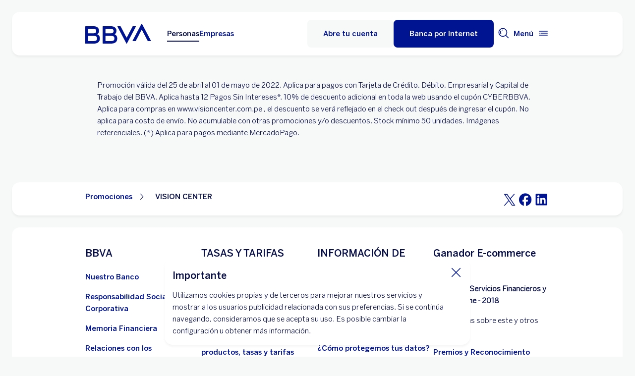

--- FILE ---
content_type: text/html; charset=UTF-8
request_url: https://www.bbva.pe/personas/promociones/dia-de-la-madre/vision-center0.html
body_size: 33636
content:
<!DOCTYPE html>


    <html lang="es-PE" data-lang-multilanguage="false" data-toggle="false">
    


<head>

    
    
    
    

    
    
    

    

    

    


    
    

    
        <link rel="preconnect" href="https://www.youtube.com/"/>
    
        <link rel="preconnect" href="https://connect.facebook.net/"/>
    
        <link rel="preconnect" href="https://assets.adobedtm.com/"/>
    
    


    
    <meta http-equiv="content-type" content="text/html; charset=UTF-8"/>
<meta http-equiv="X-UA-Compatible" content="IE=edge"/>

    <meta name="viewport" content="width=device-width, initial-scale=1.0"/>
<meta name="lang" content="es-PE"/>
<meta name="resource-type" content="document"/>
<meta name="global" content="distribution"/>
<meta name="robots" content="noindex, nofollow"/>
<meta name="author" content="BBVA"/>
<meta name="description" lang="es-PE" content="VISION CENTER"/>
<meta scheme="W3CDTF" name="date" content="January 22, 2026 12:00:00 +0000"/>
<meta scheme="W3CDTF" name="DC.date" content="January 22, 2026 12:00:00 +0000"/>
<meta name="DC.date.issue" content="January 22, 2026 12:00:00 +0000"/>
<meta name="last-modified" content="January 22, 2026 12:00:00 +0000"/>
<meta name="pageDate" content="January 22, 2026 12:00:00 +0000"/>
<meta name="DC.date" content="January 22, 2026 12:00:00 +0000"/>
<meta name="pageRender" content="January 22, 2026 12:00:00 +0000"/>
<meta itemprop="datePublished" content="January 22, 2026 12:00:00 +0000"/>
<meta scheme="RFC1766" name="DC.language" content="es-PE"/>
<meta name="DC.title" lang="es-PE" content="BBVA Perú"/>
<meta name="twitter:title" content="VISION CENTER | BBVA Perú"/>
<meta name="twitter:description" content="VISION CENTER"/>
<meta name="twitter:card" content="summary"/>
<meta property="og:title" content="VISION CENTER | BBVA Perú"/>
<meta property="og:description" content="VISION CENTER"/>
<meta property="og:type" content="website"/>
<meta property="og:url" content="https://www.bbva.pe/personas/promociones/dia-de-la-madre/vision-center0.html"/>
<meta name="search_segment" content="personas"/>
<meta name="segment" content="personas"/>
<meta name="release_version" content="6.28.1.2025_1120_1210503_0007037428"/>



    
        

    
    
    
    
    


        


    
        
    <script type="text/javascript">
        window.digitalData = {"application":{"application":{"name":"","type":""},"customFields":"","earnings":"","errorType":"","expenses":"","fulfillmentModel":"","globalApplication":"","interactionLevel":"","isQualifiedVisits":"","offer":"","operationNumber":"","process":"","programTypeHired":"","state":"","step":"","transactionID":"","typology":""},"internalCampaign":{"attributes":[],"event":{"eventInfo":{"eventName":"","siteActionName":""}}},"optimization":{"attributes":[],"event":[]},"page":{"pageActivity":{"audio":{"nameOfPodcastDisplayed":""},"link":{"aux1":"","aux2":"","aux3":"","ext":"","name":"","url":""},"loginType":"","search":{"onSiteSearchEnterTerm":"","onSiteSearchResults":"","onSiteSearchTerm":""},"video":{"nameOfVideoDisplayed":""}},"pageInfo":{"area":"publica","businessUnit":"BBVA Peru","channel":"online","errorPage":"","geoRegion":"","language":"ES","level1":"promociones","level10":"","level2":"dia de la madre","level3":"vision center0","level4":"","level5":"","level6":"","level7":"","level8":"","level9":"","pageIntent":"informacion","pageName":"escritorio:publica:personas:promociones:dia de la madre:vision center0","pageSegment":"personas","projectName":"","server":"","siteAppName":"BBVA Peru","sysEnv":"escritorio","version":"1.1.0"}},"pageInstanceID":"pro","products":{"attributes":[],"productPortfolio":[]},"user":{"age":"","civilStatus":"","country":"","device":{"root":"","mobile":"","userAgent":""},"educationLevel":"","gender":"","jobType":"","profileID":"","prospectID":"","segment":{"profile":"","global":""},"state":"","userID":"","userState":"no logado"},"versionDL":"20190718_4.0"};

        window.digitalData.user.device.mobile = (function(a) { if (/(android|bb\d+|meego).+mobile|avantgo|bada\/|blackberry|blazer|compal|elaine|fennec|hiptop|iemobile|ip(hone|od)|iris|kindle|lge |maemo|midp|mmp|mobile.+firefox|netfront|opera m(ob|in)i|palm( os)?|phone|p(ixi|re)\/|plucker|pocket|psp|series(4|6)0|symbian|treo|up\.(browser|link)|vodafone|wap|windows ce|xda|xiino/i.test(a) || /1207|6310|6590|3gso|4thp|50[1-6]i|770s|802s|a wa|abac|ac(er|oo|s\-)|ai(ko|rn)|al(av|ca|co)|amoi|an(ex|ny|yw)|aptu|ar(ch|go)|as(te|us)|attw|au(di|\-m|r |s )|avan|be(ck|ll|nq)|bi(lb|rd)|bl(ac|az)|br(e|v)w|bumb|bw\-(n|u)|c55\/|capi|ccwa|cdm\-|cell|chtm|cldc|cmd\-|co(mp|nd)|craw|da(it|ll|ng)|dbte|dc\-s|devi|dica|dmob|do(c|p)o|ds(12|\-d)|el(49|ai)|em(l2|ul)|er(ic|k0)|esl8|ez([4-7]0|os|wa|ze)|fetc|fly(\-|_)|g1 u|g560|gene|gf\-5|g\-mo|go(\.w|od)|gr(ad|un)|haie|hcit|hd\-(m|p|t)|hei\-|hi(pt|ta)|hp( i|ip)|hs\-c|ht(c(\-| |_|a|g|p|s|t)|tp)|hu(aw|tc)|i\-(20|go|ma)|i230|iac( |\-|\/)|ibro|idea|ig01|ikom|im1k|inno|ipaq|iris|ja(t|v)a|jbro|jemu|jigs|kddi|keji|kgt( |\/)|klon|kpt |kwc\-|kyo(c|k)|le(no|xi)|lg( g|\/(k|l|u)|50|54|\-[a-w])|libw|lynx|m1\-w|m3ga|m50\/|ma(te|ui|xo)|mc(01|21|ca)|m\-cr|me(rc|ri)|mi(o8|oa|ts)|mmef|mo(01|02|bi|de|do|t(\-| |o|v)|zz)|mt(50|p1|v )|mwbp|mywa|n10[0-2]|n20[2-3]|n30(0|2)|n50(0|2|5)|n7(0(0|1)|10)|ne((c|m)\-|on|tf|wf|wg|wt)|nok(6|i)|nzph|o2im|op(ti|wv)|oran|owg1|p800|pan(a|d|t)|pdxg|pg(13|\-([1-8]|c))|phil|pire|pl(ay|uc)|pn\-2|po(ck|rt|se)|prox|psio|pt\-g|qa\-a|qc(07|12|21|32|60|\-[2-7]|i\-)|qtek|r380|r600|raks|rim9|ro(ve|zo)|s55\/|sa(ge|ma|mm|ms|ny|va)|sc(01|h\-|oo|p\-)|sdk\/|se(c(\-|0|1)|47|mc|nd|ri)|sgh\-|shar|sie(\-|m)|sk\-0|sl(45|id)|sm(al|ar|b3|it|t5)|so(ft|ny)|sp(01|h\-|v\-|v )|sy(01|mb)|t2(18|50)|t6(00|10|18)|ta(gt|lk)|tcl\-|tdg\-|tel(i|m)|tim\-|t\-mo|to(pl|sh)|ts(70|m\-|m3|m5)|tx\-9|up(\.b|g1|si)|utst|v400|v750|veri|vi(rg|te)|vk(40|5[0-3]|\-v)|vm40|voda|vulc|vx(52|53|60|61|70|80|81|83|85|98)|w3c(\-| )|webc|whit|wi(g|nc|nw)|wmlb|wonu|x700|yas\-|your|zeto|zte\-/i.test(a.substr(0, 4))) return 'si';return 'no';})(navigator.userAgent || navigator.vendor || window.opera);
        window.digitalData.user.device.userAgent = window.navigator.userAgent;
        window.digitalData.page.pageInfo.server =  window.location.host;
    </script>

    


    


    
    
    
    
    

    
    
    
    

    <!-- This file can be overwritten in any page to add specific data in the header.-->
    
<script type="text/javascript">var lazycss = lazycss ? lazycss : [];</script>
<script type="text/javascript">var lazycsskeys = lazycsskeys ? lazycsskeys : [];</script>


    
<link rel="stylesheet" href="/apps/bbva/pwebsnew/components/clientlibs/bbvanew.critical/small.lc-20251120-210633-lc.min.ACSHASHdb5a19371f4093311e6ff08acddfeef0.css" type="text/css">



    
<link rel="stylesheet" href="/apps/bbva/pwebsnew/components/clientlibs/bbvanew.critical/large.lc-20251120-210633-lc.min.ACSHASH99c21eeefd546b390c4dd2f4944fc84c.css" type="text/css" media="all and (min-width: 600px)">



    
<link rel="stylesheet" href="/apps/bbva/pwebsnew/components/clientlibs/bbvanew.common.lc-20251120-210633-lc.min.ACSHASH1b492c229c4b5c1e83ae41100d87cd59.css" media="print" onload="this.media='all'">



    
<script type='text/javascript' class='lazyCSS'>if(!lazycss){lazycss=[];} if(!lazycsskeys){lazycsskeys=[];} var lazycsskey="/apps/bbva/pwebsnew/components/clientlibs/bbvanew.iconfonts.lc-20251120-210633-lc.min.css"; if(lazycsskeys.indexOf(lazycsskey)===-1){ lazycsskeys.push(lazycsskey); lazycss.push({ rel:"stylesheet", href:lazycsskey, type:"text/css", media:"print", onload:"this.media='all'" });}</script>



    
<link rel="stylesheet" href="/apps/bbva/pwebsnew/components/clientlibs/bbvanew.lightbox/small.lc-20251120-210633-lc.min.ACSHASH56186352be9ff665e9f372c5fa96a8dc.css" media="print" onload="this.media='all'">



    
<script type='text/javascript' class='lazyCSS'>if(!lazycss){lazycss=[];} if(!lazycsskeys){lazycsskeys=[];} var lazycsskey="/apps/bbva/pwebsnew/components/clientlibs/bbvanew.lightbox/large.lc-20251120-210633-lc.min.css"; if(lazycsskeys.indexOf(lazycsskey)===-1){ lazycsskeys.push(lazycsskey); lazycss.push({ rel:"stylesheet", href:lazycsskey, type:"text/css", media:"print", onload:"this.media='all'" });}</script>



    
<script type='text/javascript' class='lazyCSS'>if(!lazycss){lazycss=[];} if(!lazycsskeys){lazycsskeys=[];} var lazycsskey="/apps/bbva/pwebsnew/components/clientlibs/bbvanew.radiobutton.lc-20251120-210633-lc.min.css"; if(lazycsskeys.indexOf(lazycsskey)===-1){ lazycsskeys.push(lazycsskey); lazycss.push({ rel:"stylesheet", href:lazycsskey, type:"text/css", media:"print", onload:"this.media='all'" });}</script>



    
<script type='text/javascript' class='lazyCSS'>if(!lazycss){lazycss=[];} if(!lazycsskeys){lazycsskeys=[];} var lazycsskey="/apps/bbva/pwebsnew/components/clientlibs/bbvanew.sectionTitle.lc-20251120-210633-lc.min.css"; if(lazycsskeys.indexOf(lazycsskey)===-1){ lazycsskeys.push(lazycsskey); lazycss.push({ rel:"stylesheet", href:lazycsskey, type:"text/css", media:"print", onload:"this.media='all'" });}</script>



    
<link rel="stylesheet" href="/apps/bbva/pwebsnew/components/clientlibs/bbvanew.videoLink/small.lc-20251120-210633-lc.min.ACSHASH9c0a33462c4d22ab052ccca97aa87a5e.css" media="print" onload="this.media='all'">



    
<script type='text/javascript' class='lazyCSS'>if(!lazycss){lazycss=[];} if(!lazycsskeys){lazycsskeys=[];} var lazycsskey="/apps/bbva/pwebsnew/components/clientlibs/bbvanew.videoLink/large.lc-20251120-210633-lc.min.css"; if(lazycsskeys.indexOf(lazycsskey)===-1){ lazycsskeys.push(lazycsskey); lazycss.push({ rel:"stylesheet", href:lazycsskey, type:"text/css", media:"print", onload:"this.media='all'" });}</script>



    
<script type='text/javascript' class='lazyCSS'>if(!lazycss){lazycss=[];} if(!lazycsskeys){lazycsskeys=[];} var lazycsskey="/apps/bbva/pwebsnew/components/clientlibs/bbvanew.iframe.lc-20251120-210633-lc.min.css"; if(lazycsskeys.indexOf(lazycsskey)===-1){ lazycsskeys.push(lazycsskey); lazycss.push({ rel:"stylesheet", href:lazycsskey, type:"text/css", media:"print", onload:"this.media='all'" });}</script>







<link rel="icon" type="image/png" sizes="48x48" href="/content/dam/library/favicons/favicon-48x48.png"/>
<link rel="apple-touch-icon" href="/content/dam/library/favicons/apple-touch-icon.png"/>
<link rel="icon" type="image/png" sizes="32x32" href="/content/dam/library/favicons/favicon-32x32.png"/>
<link rel="icon" type="image/png" sizes="192x192" href="/content/dam/library/favicons/android-chrome-192x192.png"/>
<link rel="icon" type="image/png" sizes="16x16" href="/content/dam/library/favicons/favicon-16x16.png"/>
<link rel="mask-icon" href="/content/dam/library/favicons/safari-pinned-tab.svg" color="#1464a5"/>
<link rel="shortcut icon" href="/content/dam/library/favicons/favicon.ico"/>
<meta name="msapplication-TileColor" content="#ffffff"/>
<meta name="msapplication-TileImage" content="/content/dam/library/favicons/mstile-144x144.png"/>
<meta name="msapplication-config" content="/apps/settings/wcm/designs/bbva/img/favicons/v1/browserconfig.xml"/>
<meta name="theme-color" content="#ffffff"/>



    <link rel="manifest" href="/content/dam/public-web/peru/configuration/manifest/manifest.json"/>
    
    
        <link rel="canonical" href="https://www.bbva.pe/personas/promociones/dia-de-la-madre/vision-center0.html"/>
    




    
    
    
    
    
    
<script src="/etc.clientlibs/clientlibs/granite/jquery.min.ACSHASH3e24d4d067ac58228b5004abb50344ef.js"></script>
<script src="/etc.clientlibs/clientlibs/granite/utils.min.ACSHASH3b86602c4e1e0b41d9673f674a75cd4b.js"></script>



    
    <script type="text/javascript">
        window.analyticsLanguage = 'es';
    </script>
    
        
        <title>VISION CENTER | BBVA Perú</title>

        
        

        
        


        <script type="text/javascript">
            // define a readonly the BE editor mode state.
            window.AEMeditorMode = false;


        </script>

        
        <script src="//assets.adobedtm.com/95c3e405673d/17e60bacda41/launch-4b120e7a142a.min.js" async></script>
        

        
        
        
    
    
    
</head>
    

<body data-isfirstcontentchildmarquee="false" class="bbva__base   background-primary" itemscope itemtype="http://schema.org/WebPage">



    
    





    











<div class="general-wrapper">
    
    
        <!-- This file is being overwritten in the configuration page to allow the edition of the header alert
     or other header components which can be edited into the configuration template.
 -->
        


    
<link rel="stylesheet" href="/apps/bbva/pwebsnew/components/clientlibs/bbvanew.header/small.lc-20251120-210633-lc.min.ACSHASH2056016d7f188e214dabab1985e03d39.css" type="text/css">



    
<link rel="stylesheet" href="/apps/bbva/pwebsnew/components/clientlibs/bbvanew.header/large.lc-20251120-210633-lc.min.ACSHASH6bfd3506dbb06a42dde014dd1b05a9cf.css" type="text/css" media="all and (min-width: 600px)">



<header class="header__base wrapper" data-component="tabulation">
    


















<div class="alert--full alert--yellow" data-component="browseralert" data-component-params='{"browserSupport": {&#34;partial&#34;:[],&#34;any&#34;:[]}, "noSupportFallbackPage" : null}'>
</div>



    
    
    
<link rel="preload" as="style" href="/apps/bbva/pwebsnew/components/clientlibs/bbvanew.cookies.lc-20251120-210633-lc.min.ACSHASHbf5149c0ccaac935c626d0a01dffcfaf.css" type="text/css"><link rel="stylesheet" href="/apps/bbva/pwebsnew/components/clientlibs/bbvanew.cookies.lc-20251120-210633-lc.min.css " type="text/css">



    <div class="cookies">
        <div class="cookies__base hidden" data-component="cookies">
            <div class="container-no-full-width cookies__container">
                <div class="cookies__wrapper background-primary-alternative">
                    <div class="cookies__content">
                        <p class="cookies__title" itemprop="name" aria-level="1">Importante</p>
                        <div class="cookies__text rte">
                            <p>Utilizamos cookies propias y de terceros para mejorar nuestros servicios y mostrar a los usuarios publicidad relacionada con sus preferencias. Si se continúa navegando, consideramos que se acepta su uso. Es posible cambiar la configuración u obtener más información. </p>
                        </div>
                        
                        
                    </div>
                    <button class="cookies__close" aria-label="Cierra cookie" data-alert-close>
                        <i class="bbva-icon bbva-icon__2_022_close"></i>
                    </button>
                </div>
            </div>
        </div>
    </div>
















<div>


    
<link rel="stylesheet" href="/apps/bbva/pwebsnew/components/clientlibs/bbvanew.alert/small.lc-20251120-210633-lc.min.ACSHASH8ab8cc87d795b21c0ba5c1be14a69e91.css" type="text/css">



    
<link rel="stylesheet" href="/apps/bbva/pwebsnew/components/clientlibs/bbvanew.alert/large.lc-20251120-210633-lc.min.ACSHASH96bed0475f046af25e83de24bbbcd994.css" type="text/css" media="all and (min-width: 600px)">



    
<link rel="stylesheet" href="/apps/bbva/pwebsnew/components/clientlibs/bbvanew.stickyalert.lc-20251120-210633-lc.min.ACSHASHfb530ee037fdcd8ed6c4fab34cac28e9.css" type="text/css">






</div>


<div class="header__container">






    


    
        
        <div data-dl-component data-dl-component-name="header-xf" data-dl-component-type="bbva/pwebsnew/components/par/uneditable/experiencefragmentheader" id="header-xf">
             
             
    
    



    <div class="xf-header">
        
        <div class="xfmodal__header">

    
<link rel="stylesheet" href="/apps/bbva/pwebsnew/components/clientlibs/bbvanew.header/small.lc-20251120-210633-lc.min.ACSHASH2056016d7f188e214dabab1985e03d39.css" type="text/css">



    
<link rel="stylesheet" href="/apps/bbva/pwebsnew/components/clientlibs/bbvanew.header/large.lc-20251120-210633-lc.min.ACSHASH6bfd3506dbb06a42dde014dd1b05a9cf.css" type="text/css" media="all and (min-width: 600px)">



    
<link rel="stylesheet" href="/apps/bbva/pwebsnew/components/clientlibs/bbvanew.animations.lc-20251120-210633-lc.min.ACSHASHe809f188d42fefe6db312acb95d817d8.css" type="text/css"><link rel="stylesheet" href="/apps/bbva/pwebsnew/components/clientlibs/bbvanew.skip2content.lc-20251120-210633-lc.min.ACSHASHb165542664e812992c382f0febe521b2.css" type="text/css">




<a class="skip2content invisible" tab-index="0" href="#main" aria-label="Ir al contenido principal">
    Ir al contenido principal
</a>

<nav class="header__container" aria-label="BBVA Perú: Tarjetas, Cuentas, Préstamos, Inversiones, Créditos, Seguros" data-component="header" data-dl-component data-dl-component-name="header" data-dl-component-type="bbva/pwebsnew/components/par/header" id="header-personas-experience-fragment-master-jcr-content-header">
    <div class="header__main container-header">
        <div class="header__wrapper">
            <div class="header__logo" data-component="svgLogoFix">
                
                <a itemscope="url" class="header__logo__link " href="https://www.bbva.pe/" target="_self" data-lightbox-shorts="false" title="BBVA Perú: Tarjetas, Cuentas, Préstamos, Inversiones, Créditos, Seguros">
                    
                        
    
        


    
     <img src="/content/dam/library/logos/logo-bbva.svg" srcset="/content/dam/library/logos/logo-bbva.svg" sizes="(min-width: 900px) 20vw, 50vw" itemprop="logo" class="header__image " alt="BBVA Perú: Tarjetas, Cuentas, Préstamos, Inversiones, Créditos, Seguros" loading="eager" role="img"/>

    

                    
                </a>
            </div>
            <div class="header__mainnavigation" itemscope itemtype="https://schema.org/SiteNavigationElement">
                
                    
    
    
    
    
    
<link rel="stylesheet" href="/apps/bbva/pwebsnew/components/clientlibs/bbvanew.mainNavigation/small.lc-20251120-210633-lc.min.ACSHASH4a59543a5588e64b7edaf2b6c90d01e9.css" type="text/css">


    
    
<link rel="stylesheet" href="/apps/bbva/pwebsnew/components/clientlibs/bbvanew.mainNavigation/large.lc-20251120-210633-lc.min.ACSHASH268d83a6622015630450af79efa139f5.css" type="text/css" media="all and (min-width: 600px)">


    

    <nav class="mainnavigation__base">
        <ul class="mainnavigation__list">
            <li itemprop="name" class="mainnavigation__item mainnavigation__item--active">
                <a itemprop="url" aria-label="Personas Opción seleccionada" target="_self" class="mainnavigation__link" href="/">Personas</a>
            </li>
        
            <li itemprop="name" class="mainnavigation__item">
                <a itemprop="url" aria-label="Empresas " target="_self" class="mainnavigation__link" href="/empresas.html">Empresas</a>
            </li>
        </ul>
    </nav>

                
            </div>
        </div>
        <nav class="header__actions" itemscope="" itemtype="https://schema.org/SiteNavigationElement">
            <ul class="header__actions__ulist">
                
                <li itemprop="name" class="header__actions__list header__actions--tablet-left header__actions--tablet-hidden header__actions--mobile-hidden">
                    
<a itemscope="url" target="_blank" data-lightbox-shorts="false" rel="noopener noreferrer" aria-label="Obtén tu Tarjeta de Crédito. Abre en nueva ventana" class="header__newsroom header__actions__item__link link__base--primary-alt  " href="https://pidetutarjeta.bbva.pe/" data-analytics-name="Home-Header-obten tu tarjeta" data-analytics="cta">
   <img class="bbva-svgicon" alt="" src="/content/dam/library/icons/credit-card.svg" aria-hidden="true"/>
    <span class="header__actions__item__link__text">Obtén tu Tarjeta de Crédito</span>
</a>
                </li>
                
                    
                    <li itemprop="name" class="header__actions__list header__actions--tablet-hidden header__actions--mobile-hidden background-primary-alternative">
                        
<a itemprop="url" class="header__createaccount btn__base btn__ghost" href="https://cuentas.bbva.pe/" title="Abre tu cuenta" data-analytics-name="Home-Header-abre tu cuenta" data-analytics="cta">
    <span>Abre tu cuenta</span>
</a>

                    </li>
                    
                    <li itemprop="name" class="header__actions__list header__actions--tablet-left">
                        

    
<link rel="stylesheet" href="/apps/bbva/pwebsnew/components/clientlibs/bbvanew.access/small.lc-20251120-210633-lc.min.ACSHASHb07fb1cc678287dcbe7457305ad87c77.css" type="text/css">



    
<link rel="stylesheet" href="/apps/bbva/pwebsnew/components/clientlibs/bbvanew.access/large.lc-20251120-210633-lc.min.ACSHASHfa073a617c81739fc78b374d61649474.css" type="text/css">



<div data-component="access" data-component-params='{
            "desktop" : {
                "mode" : "url",
                "value" : "https://bancaporinternet.bbva.pe/principal.html?_id=89",
                "height" : "",
                "target" : "_self",
                "title": "Banca por Internet",
                "enableAnalytics": false
            },
            "tablet" : {
                "mode" : "url",
                "value" : "https://bancaporinternet.bbva.pe/principal.html?_id=89",
                "height": "",
                "target": "_self",
                "title": "",
                "enableAnalytics": false
            },
            "mobile" : {
                "mode" : "url",
                "value" : "https://bancaporinternet.bbva.pe/principal.html?_id=89",
                "height": "",
                "target": "_self",
                "title": "",
                "enableAnalytics": false
            }}'>
    <div class="header__access__wrapper--desktop ">
        <a class="header__access header__actions__item__link header__actions--menu btn__base header__access__desktop btn__default" accesskey="a" itemprop="url" aria-label="Banca por Internet" href="javascript:void(0)" aria-expanded="false" data-analytics-name="login- header - bxi" data-analytics="cta">
            <span class="header__actions__item__link__text header__actions__item__link__text__btn header__access__text--desktop">Banca por Internet</span>
            <span class="header__actions__item__link__text header__actions__item__link__text__btn header__access__text--tablet">Banca por Internet</span>
            <span class="header__actions__item__link__text header__actions__item__link__text__btn header__access__text--mobile">Banca por Internet</span>
        </a>   
    </div>
    <a class="header__actions__item__link header__actions--menu header__access header__access__mobile-tablet" accesskey="a" itemprop="url" aria-label="Banca por Internet" href="javascript:void(0)" aria-expanded="false" data-analytics-name="login- header - bxi" data-analytics="cta">
        <div class="header__icon--container">
            <svg class="header__icon" width="24" height="24" viewBox="0 0 24 24" xmlns="http://www.w3.org/2000/svg">
                <path d="M11.2 9.6001C8.99395 9.6001 7.19995 7.8061 7.19995 5.6001C7.19995 3.3941 8.99395 1.6001 11.2 1.6001C13.406 1.6001 15.2 3.3941 15.2 5.6001C15.2 7.8061 13.406 9.6001 11.2 9.6001ZM11.2 3.2001C9.87695 3.2001 8.79995 4.2771 8.79995 5.6001C8.79995 6.9231 9.87695 8.0001 11.2 8.0001C12.523 8.0001 13.6 6.9231 13.6 5.6001C13.6 4.2771 12.523 3.2001 11.2 3.2001ZM19.2 19.2001C19.2 14.7891 15.611 11.2001 11.2 11.2001C6.78895 11.2001 3.19995 14.7891 3.19995 19.2001V22.4001H6.39995V20.8001H4.79995V19.2001C4.79995 15.6711 7.67095 12.8001 11.2 12.8001C14.729 12.8001 17.6 15.6711 17.6 19.2001V20.8001H11.4V22.4001H19.2V19.2001ZM8.89995 20.7001C8.40295 20.7001 7.99995 21.1031 7.99995 21.6001C7.99995 22.0971 8.40295 22.5001 8.89995 22.5001C9.39695 22.5001 9.79995 22.0971 9.79995 21.6001C9.79995 21.1031 9.39695 20.7001 8.89995 20.7001Z"/>
            </svg>
        </div>
        <span class="header__actions__item__link__text header__actions__item__link__text__btn header__access__text--desktop">Banca por Internet</span>
        <span class="header__actions__item__link__text header__actions__item__link__text__btn header__access__text--tablet">Banca por Internet</span>
        <span class="header__actions__item__link__text header__actions__item__link__text__btn header__access__text--mobile">Banca por Internet</span>
    </a>
</div>

                    </li>
                
                
                
                <li class="header__actions__list header__actions--tablet-hidden">
                    
<div class="search__trigger" role="search">
    <a href="javascript:void(0);" aria-haspopup="true" aria-controls="access__container__content" aria-label="Buscador" aria-expanded="false" accesskey="s" class="header__actions__item__link search__trigger__btn" title="Buscador">
        <svg width="24" height="24" viewBox="0 0 24 24" xmlns="http://www.w3.org/2000/svg">
            <path class="bbvaicn" d="M9.3001 4.8001C9.7971 4.8001 10.2001 5.2031 10.2001 5.7001C10.2001 6.1971 9.7971 6.6001 9.3001 6.6001C8.8031 6.6001 8.4001 6.1971 8.4001 5.7001C8.4001 5.2031 8.8031 4.8001 9.3001 4.8001ZM7.5721 13.2281C6.8161 12.4721 6.4001 11.4681 6.4001 10.4001C6.4001 9.3321 6.8161 8.3271 7.5721 7.5721L6.4411 6.4411C5.3831 7.4991 4.8011 8.9051 4.8011 10.4011C4.8011 11.8971 5.3841 13.3031 6.4411 14.3611L7.5721 13.2301V13.2281ZM21.2341 22.3661L16.0281 17.1601C14.5011 18.4331 12.5391 19.2011 10.4001 19.2011C5.5481 19.2011 1.6001 15.2531 1.6001 10.4011C1.6001 5.5491 5.5481 1.6001 10.4001 1.6001C15.2521 1.6001 19.2001 5.5481 19.2001 10.4001C19.2001 12.5391 18.4331 14.5011 17.1591 16.0281L22.3651 21.2341L21.2341 22.3651V22.3661ZM17.6001 10.4001C17.6001 6.4301 14.3701 3.2001 10.4001 3.2001C6.4301 3.2001 3.2001 6.4301 3.2001 10.4001C3.2001 14.3701 6.4301 17.6001 10.4001 17.6001C14.3701 17.6001 17.6001 14.3701 17.6001 10.4001Z"/>
        </svg>
    </a>
</div>

                </li>
                
                
                
                <li class="header__actions__list header__actions--tablet-right">
                    

<a class="megamenu__trigger header__actions__item__link " href="javascript:void(0);" title="Menú" aria-expanded="false" aria-haspopup="true" aria-label="Menú principal" aria-controls="megamenu__aside" accesskey="m">
    <span class="megamenu__trigger megamenu__trigger__open header__actions--menu" aria-hidden="false">
        <span class="header__actions__item__link__text link__base--primary-alt">Menú</span>
        <div class="header__icon--container">
            <svg class="header__icon" width="24" height="24" viewBox="0 0 24 24" fill="none" xmlns="http://www.w3.org/2000/svg">
                <path d="M4.9001 12C4.9001 12.497 4.4971 12.9 4.0001 12.9C3.5031 12.9 3.1001 12.497 3.1001 12C3.1001 11.503 3.5031 11.1 4.0001 11.1C4.4971 11.1 4.9001 11.503 4.9001 12ZM20.8001 7.19995H3.2001V8.79995H20.8001V7.19995ZM20.8001 15.2H3.2001V16.8H20.8001V15.2ZM20.8001 11.2H6.5001V12.8H20.8001V11.2Z" fill="#001391"/>
            </svg>
        </div>
    </span>
    <span class="megamenu__trigger megamenu__trigger__close hidden header__actions--menu" aria-hidden="true">
        <span class="header__actions__item__link__text link__base--primary-alt">Cerrar</span>
        <i class="bbva-icon bbva-icon__2_022_close"></i>
    </span>
</a>

                </li>
            </ul>
        </nav>
    </div>
    <div class="search search--desktop wrapper">



    
<link rel="stylesheet" href="/apps/bbva/pwebsnew/components/clientlibs/bbvanew.searchbar/small.lc-20251120-210633-lc.min.ACSHASHa028f56ea4256244365ec7d521542ec0.css" type="text/css">



    
<link rel="stylesheet" href="/apps/bbva/pwebsnew/components/clientlibs/bbvanew.searchbar/large.lc-20251120-210633-lc.min.ACSHASHe13eeec2164ab03bf765299e493f7579.css" type="text/css" media="all and (min-width: 600px)">



<div class="search__base " itemscope id="header-personas-experience-fragment-master-jcr-content-header" data-component="search" data-component-params='{"open": false, "version" : 2, "idWeb" : "peru"}' data-search-url="https://bbva-proxy-cloudsearch-sp.appspot.com/v2/cloudsearch/suggest" data-search-query="&lt;query>" aria-hidden="true">
    <div class="container-no-full-width">
        <link itemprop="url" href="https://www.bbva.pe"/>
        <div class="search__bar">
            <form action="/personas/buscador.html" class="search__form background-primary-alternative" itemprop="potentialAction" itemscope itemtype="http://schema.org/SearchAction">
                <meta itemprop="target" content="/personas/buscador.html?_charset_=UTF-8&q={search}"/>
                <input type="hidden" value="UTF-8" name="_charset_"/>
                <div class="search__label" role="combobox" aria-expanded="false" aria-haspopup="listbox">
                    <label class="search__txt">Hacer búsqueda, Pulsa enter</label>
                    <input tabindex="1" aria-autocomplete="list" autocomplete="off" type="text" name="search" placeholder="Buscar aquí" class="search__input background-primary" aria-label="Hacer búsqueda, Pulsa enter" aria-activedescendant="" itemprop="query-input"/>
                    <button type="submit" tabindex="2" class="search__icon-btn" aria-label="Hacer búsqueda">
                        <i class="bbva-icon bbva-icon__3_001_search"></i>
                    </button>
                </div>
                <span class="search__instructional-text">Pulsa enter</span>
                <button class="search__close-btn" tabindex="3" aria-label="Cerrar formulario de búsqueda">
                    <span class="search__close-txt">Cerrar</span>
                    <i class="bbva-icon bbva-icon__2_022_close"></i>
                </button>
                <input type="submit" value="Search" class="hidden search__hiddeninput"/>
            </form>
            <div class="search__container">
                <div class="search__suggestions">
                    <span class="search__suggestions__title">Sugerencias</span>
                    <ul role="listbox" class="search__suggestions__container"></ul>
                </div>
            </div>
        </div>
    </div>
</div></div>
</nav>

</div>
        








    
<link rel="stylesheet" href="/apps/bbva/pwebsnew/components/clientlibs/bbvanew.megamenu/small.lc-20251120-210633-lc.min.ACSHASH05dddae7d78dc069f3da9b8b83f94427.css" media="print" onload="this.media='all'"><link rel="stylesheet" href="/apps/bbva/pwebsnew/components/clientlibs/bbvanew.megamenu/large.lc-20251120-210633-lc.min.ACSHASHe4f8ec6d4a2842f50312f137dbd3a337.css" media="print" onload="this.media='all'"><link rel="stylesheet" href="/apps/bbva/pwebsnew/components/clientlibs/bbvanew.swiper.lc-20251120-210633-lc.min.ACSHASH9c6947b78fe6a23a8059d309dd9af068.css" media="print" onload="this.media='all'"><link rel="stylesheet" href="/apps/bbva/pwebsnew/components/clientlibs/bbvanew.slider.lc-20251120-210633-lc.min.ACSHASHcc14381224a09b89d36363da446fd217.css" media="print" onload="this.media='all'"><link rel="stylesheet" href="/apps/bbva/pwebsnew/components/clientlibs/bbvanew.megamenucard/small.lc-20251120-210633-lc.min.ACSHASH6cce97a7b0bcd56fa7d77c61b865c7f9.css" media="print" onload="this.media='all'"><link rel="stylesheet" href="/apps/bbva/pwebsnew/components/clientlibs/bbvanew.megamenucard/large.lc-20251120-210633-lc.min.ACSHASH9de2744cc34fcb53481222d92561d468.css" media="print" onload="this.media='all'"><link rel="stylesheet" href="/apps/bbva/pwebsnew/components/clientlibs/bbvanew.accordion/small.lc-20251120-210633-lc.min.ACSHASH2090a251d42e1e8386b8cad8dff8f36f.css" media="print" onload="this.media='all'"><link rel="stylesheet" href="/apps/bbva/pwebsnew/components/clientlibs/bbvanew.accordion/large.lc-20251120-210633-lc.min.ACSHASH7c4192dab4e4f7e187c40784f0903ee6.css" media="print" onload="this.media='all'">



<!--googleoff: index-->
<aside class="animations__menu background-primary megamenu__container hidden" id="megamenu__aside" aria-hidden="true" data-component="megamenu" data-component-params='{
           "menuClosed": "cerrar",
           "menuOpen": "Menú"
       }' itemscope itemtype="http://www.schema.org/SiteNavigationElement">
    <div class="megamenu__fixed">
        <div class="container-header">
            <div class="megamenu__navigation__container background-primary-alternative">
                <div class="megamenu__navigation accordion--mobile" itemscope itemtype="http://www.schema.org/SiteNavigationElement">
                    <div class="megamenu__flyout--nonmobile">
                        

<nav class="megamenu__flyout " id="header-personas-experience-fragment-master-jcr-content">
    <div itemprop="name" class="megamenu__flyout__title">Productos</div>
    <a class="megamenu__navigation__home" href="/personas.html">
       <i aria-hidden="true" class="bbva-icon bbva-icon__3_002_home"></i>Inicio
    </a>
    <ul class="megamenu__flyout__list" itemscope itemtype="http://schema.org/ListItem" role="list">
        <li data-component="accordion" role="listitem" data-component-params='{&quot;route&quot;: false, &quot;viewport&quot;:[&quot;tablet&quot;, &quot;mobile&quot;]}' class="megamenu__navigation__list__item">
            <a data-accordion-toogle tabindex="-1" role="button" aria-expanded="false" class="megamenu__navigation__link megamenu__navigation__primary accordion__list__item__heading" data-menu-expand="tarjetas" href="/personas/productos/tarjetas.html">
                <span itemprop="name" class="megamenu__navigation__text">Tarjetas</span>
                <i aria-hidden="true" class="accordion--icon bbva-icon bbva-icon__2_017_forward"></i>
            </a>
            
                
    <div class="megamenu__flyout__secondary accordion__list" data-menu-name="tarjetas" aria-expanded="false" aria-hidden="true" data-accordion-content>
        <div class="accordion__list__content">
            <a itemprop="url" class="megamenu__navigation__link megamenu__flyout__category link__base" href="/personas/productos/tarjetas.html">
                <span itemprop="name">Tarjetas</span>
            </a>
            <div class="accordion__list__content--haschildren">
                <a class="megamenu__navigation__highlight megamenu__flyout__subcategory link__base" href="/personas/productos/tarjetas/credito.html">
                    <span class="megamenu__navigation__title" itemprop="name">Tarjetas de crédito</span>
                </a>
                
                <ul>
                    
                        <li>
                            <a itemprop="url" class="megamenu__navigation__link megamenu__flyout__template link__base" href="/personas/productos/tarjetas/credito/tarjeta-de-credito-con-respaldo.html">
                                <span itemprop="item name">Tarjeta de Crédito Respaldada</span>
                            </a>
                        </li>
                    
                        <li>
                            <a itemprop="url" class="megamenu__navigation__link megamenu__flyout__template link__base" href="/personas/productos/tarjetas/credito/visa-bfree-puntos-vida.html">
                                <span itemprop="item name">Tarjeta de Crédito Bfree BBVA</span>
                            </a>
                        </li>
                    
                        <li>
                            <a itemprop="url" class="megamenu__navigation__link megamenu__flyout__template link__base" href="/personas/productos/tarjetas/credito/visa-cero.html">
                                <span itemprop="item name">Tarjeta Visa BBVA Cero</span>
                            </a>
                        </li>
                    
                        <li>
                            <a itemprop="url" class="megamenu__navigation__link megamenu__flyout__template link__base" href="/personas/productos/tarjetas/credito/tarjeta-basica.html">
                                <span itemprop="item name">Tarjeta Básica BBVA</span>
                            </a>
                        </li>
                    
                        <li>
                            <a itemprop="url" class="megamenu__navigation__link megamenu__flyout__template link__base" href="/personas/productos/tarjetas/credito/tarjeta-platinum.html">
                                <span itemprop="item name">Tarjeta Platinum</span>
                            </a>
                        </li>
                    
                        <li>
                            <a itemprop="url" class="megamenu__navigation__link megamenu__flyout__template link__base" href="/personas/productos/tarjetas/credito/visa-signature-puntos-vida.html">
                                <span itemprop="item name">Tarjeta Visa Signature </span>
                            </a>
                        </li>
                    
                        <li>
                            <a itemprop="url" class="megamenu__navigation__link megamenu__flyout__template link__base" href="/personas/productos/tarjetas/credito/visa-infinite-puntos.html">
                                <span itemprop="item name">Tarjeta Visa Infinite </span>
                            </a>
                        </li>
                    
                        <li>
                            <a itemprop="url" class="megamenu__navigation__link megamenu__flyout__template link__base" href="/personas/productos/tarjetas/credito/mastercard-bfree-puntos-vida.html">
                                <span itemprop="item name">Tarjeta Mastercard Bfree Puntos</span>
                            </a>
                        </li>
                    
                        <li>
                            <a itemprop="url" class="megamenu__navigation__link megamenu__flyout__template link__base" href="/personas/productos/tarjetas/credito/mastercard-black-puntos-vida.html">
                                <span itemprop="item name">Tarjeta Mastercard Black </span>
                            </a>
                        </li>
                    
                        <li>
                            <a itemprop="url" class="megamenu__navigation__link megamenu__flyout__template link__base" href="/personas/productos/tarjetas/credito/nueva-tarjeta-de-credito-smart-sin-contacto.html">
                                <span itemprop="item name">Generación de Tarjetas de Crédito Smart</span>
                            </a>
                        </li>
                    
                        <li>
                            <a itemprop="url" class="megamenu__navigation__link megamenu__flyout__template link__base" href="/personas/productos/tarjetas/credito/control-total.html">
                                <span itemprop="item name">Control Total de tu Seguridad</span>
                            </a>
                        </li>
                    
                </ul>
            
                <a class="megamenu__navigation__highlight megamenu__flyout__subcategory link__base" href="/personas/productos/tarjetas/tarjeta-de-credito-adicional.html">
                    <span class="megamenu__navigation__title" itemprop="name">Tarjeta de Crédito Adicional</span>
                </a>
                
                
            
                <a class="megamenu__navigation__highlight megamenu__flyout__subcategory link__base" href="/personas/productos/tarjetas/compra-deuda-.html">
                    <span class="megamenu__navigation__title" itemprop="name">Compra de deuda</span>
                </a>
                
                
            
                <a class="megamenu__navigation__highlight megamenu__flyout__subcategory link__base" href="/personas/productos/tarjetas/efectivo-en-cuotas.html">
                    <span class="megamenu__navigation__title" itemprop="name">Efectivo inmediato</span>
                </a>
                
                
            
                <a class="megamenu__navigation__highlight megamenu__flyout__subcategory link__base" href="/personas/productos/tarjetas/beneficios.html">
                    <span class="megamenu__navigation__title" itemprop="name">Puntos BBVA, promociones y Pagos Sin Intereses</span>
                </a>
                
                
            
                <a class="megamenu__navigation__highlight megamenu__flyout__subcategory link__base" href="/personas/productos/tarjetas/debito.html">
                    <span class="megamenu__navigation__title" itemprop="name">Tarjeta de débito</span>
                </a>
                
                
            </div>
            <ul class="megamenu__flyout__linkwithicon">
                <li>
                    <a itemprop="url" target="_self" class="megamenu__navigation__link megamenu__flyout__template link__base" href="/personas/productos/tarjetas/credito/pedir-tarjeta-de-credito.html">
                        <span itemprop="item name">Pide tarjeta de crédito online</span>
                    </a>
                </li>
            
                <li>
                    <a itemprop="url" target="_self" class="megamenu__navigation__link megamenu__flyout__template link__base" href="/personas/productos/tarjetas/credito/compara.html">
                        <span itemprop="item name">Comparar tarjetas</span>
                    </a>
                </li>
            </ul>
        </div>
    </div>

            
        </li>
        
    
        <li data-component="accordion" role="listitem" data-component-params='{&quot;route&quot;: false, &quot;viewport&quot;:[&quot;tablet&quot;, &quot;mobile&quot;]}' class="megamenu__navigation__list__item">
            <a data-accordion-toogle tabindex="-1" role="button" aria-expanded="false" class="megamenu__navigation__link megamenu__navigation__primary accordion__list__item__heading" data-menu-expand="cuentas" href="/personas/productos/cuentas.html">
                <span itemprop="name" class="megamenu__navigation__text">Cuentas</span>
                <i aria-hidden="true" class="accordion--icon bbva-icon bbva-icon__2_017_forward"></i>
            </a>
            
                
    <div class="megamenu__flyout__secondary accordion__list" data-menu-name="cuentas" aria-expanded="false" aria-hidden="true" data-accordion-content>
        <div class="accordion__list__content">
            <a itemprop="url" class="megamenu__navigation__link megamenu__flyout__category link__base" href="/personas/productos/cuentas.html">
                <span itemprop="name">Cuentas</span>
            </a>
            <div class="accordion__list__content--haschildren">
                <a class="megamenu__navigation__highlight megamenu__flyout__subcategory link__base" href="/personas/productos/cuentas/ahorro.html">
                    <span class="megamenu__navigation__title" itemprop="name">Abre una Cuenta de Ahorros</span>
                </a>
                
                <ul>
                    
                        <li>
                            <a itemprop="url" class="megamenu__navigation__link megamenu__flyout__template link__base" href="/personas/productos/cuentas/ahorro/cuenta-digital.html">
                                <span itemprop="item name">Cuenta Digital BBVA</span>
                            </a>
                        </li>
                    
                        <li>
                            <a itemprop="url" class="megamenu__navigation__link megamenu__flyout__template link__base" href="/personas/productos/cuentas/ahorro/independencia.html">
                                <span itemprop="item name">Cuenta Independencia BBVA</span>
                            </a>
                        </li>
                    
                        <li>
                            <a itemprop="url" class="megamenu__navigation__link megamenu__flyout__template link__base" href="/personas/productos/cuentas/ahorro/ganadora.html">
                                <span itemprop="item name">Cuenta Ganadora</span>
                            </a>
                        </li>
                    
                        <li>
                            <a itemprop="url" class="megamenu__navigation__link megamenu__flyout__template link__base" href="/personas/productos/cuentas/ahorro/sueldo.html">
                                <span itemprop="item name">Cuenta Sueldo</span>
                            </a>
                        </li>
                    
                        <li>
                            <a itemprop="url" class="megamenu__navigation__link megamenu__flyout__template link__base" href="/personas/productos/cuentas/ahorro/onboarding-digital.html">
                                <span itemprop="item name">Abre Cuenta 100% online desde APP</span>
                            </a>
                        </li>
                    
                </ul>
            
                <a class="megamenu__navigation__highlight megamenu__flyout__subcategory link__base" href="/personas/productos/cuentas/corriente.html">
                    <span class="megamenu__navigation__title" itemprop="name">Cuenta Corriente</span>
                </a>
                
                <ul>
                    
                        <li>
                            <a itemprop="url" class="megamenu__navigation__link megamenu__flyout__template link__base" href="/personas/productos/cuentas/corriente/vip.html">
                                <span itemprop="item name"> Cuenta Corriente VIP Wellness</span>
                            </a>
                        </li>
                    
                        <li>
                            <a itemprop="url" class="megamenu__navigation__link megamenu__flyout__template link__base" href="/personas/productos/cuentas/corriente/persona-natural.html">
                                <span itemprop="item name">Cuenta Corriente Persona Natural</span>
                            </a>
                        </li>
                    
                </ul>
            
                <a class="megamenu__navigation__highlight megamenu__flyout__subcategory link__base" href="/personas/productos/cuentas/cts.html">
                    <span class="megamenu__navigation__title" itemprop="name">CTS</span>
                </a>
                
                
            
                <a class="megamenu__navigation__highlight megamenu__flyout__subcategory link__base" href="/personas/productos/cuentas/depositos.html">
                    <span class="megamenu__navigation__title" itemprop="name">Depósitos a Plazo</span>
                </a>
                
                
            
                <a class="megamenu__navigation__highlight megamenu__flyout__subcategory link__base" href="/personas/productos/cuentas/servicios.html">
                    <span class="megamenu__navigation__title" itemprop="name">Servicios</span>
                </a>
                
                <ul>
                    
                        <li>
                            <a itemprop="url" class="megamenu__navigation__link megamenu__flyout__template link__base" href="/personas/productos/cuentas/servicios/apartados-bbva.html">
                                <span itemprop="item name">Apartados BBVA</span>
                            </a>
                        </li>
                    
                        <li>
                            <a itemprop="url" class="megamenu__navigation__link megamenu__flyout__template link__base" href="/personas/productos/cuentas/servicios/mis-metas.html">
                                <span itemprop="item name">Mis Metas</span>
                            </a>
                        </li>
                    
                        <li>
                            <a itemprop="url" class="megamenu__navigation__link megamenu__flyout__template link__base" href="/personas/productos/cuentas/servicios/mis-presupuestos.html">
                                <span itemprop="item name">Mis Presupuestos</span>
                            </a>
                        </li>
                    
                        <li>
                            <a itemprop="url" class="megamenu__navigation__link megamenu__flyout__template link__base" href="/personas/productos/cuentas/servicios/dia-a-dia.html">
                                <span itemprop="item name">Mi día a día</span>
                            </a>
                        </li>
                    
                        <li>
                            <a itemprop="url" class="megamenu__navigation__link megamenu__flyout__template link__base" href="/personas/productos/cuentas/servicios/visado-de-poderes.html">
                                <span itemprop="item name">Visado de poderes</span>
                            </a>
                        </li>
                    
                        <li>
                            <a itemprop="url" class="megamenu__navigation__link megamenu__flyout__template link__base" href="/personas/productos/cuentas/servicios/interbancario-cci-codigo-swift.html">
                                <span itemprop="item name"> CCI Cuenta Interbancaria y Código SWIFT</span>
                            </a>
                        </li>
                    
                        <li>
                            <a itemprop="url" class="megamenu__navigation__link megamenu__flyout__template link__base" href="/personas/productos/cuentas/servicios/cheque-gerencia.html">
                                <span itemprop="item name">Cheque de Gerencia</span>
                            </a>
                        </li>
                    
                        <li>
                            <a itemprop="url" class="megamenu__navigation__link megamenu__flyout__template link__base" href="/personas/productos/cuentas/servicios/giros-transferencias.html">
                                <span itemprop="item name">Giros y Transferencias</span>
                            </a>
                        </li>
                    
                        <li>
                            <a itemprop="url" class="megamenu__navigation__link megamenu__flyout__template link__base" href="/personas/productos/cuentas/servicios/cheque-certificado.html">
                                <span itemprop="item name">Cheque certificado</span>
                            </a>
                        </li>
                    
                        <li>
                            <a itemprop="url" class="megamenu__navigation__link megamenu__flyout__template link__base" href="/personas/productos/cuentas/servicios/remesas-del-exterior.html">
                                <span itemprop="item name">Remesas del Exterior</span>
                            </a>
                        </li>
                    
                </ul>
            </div>
            
        </div>
    </div>

            
        </li>
        
    
        <li data-component="accordion" role="listitem" data-component-params='{&quot;route&quot;: false, &quot;viewport&quot;:[&quot;tablet&quot;, &quot;mobile&quot;]}' class="megamenu__navigation__list__item">
            <a data-accordion-toogle tabindex="-1" role="button" aria-expanded="false" class="megamenu__navigation__link megamenu__navigation__primary accordion__list__item__heading" data-menu-expand="prestamos" href="/personas/productos/prestamos.html">
                <span itemprop="name" class="megamenu__navigation__text">Préstamos</span>
                <i aria-hidden="true" class="accordion--icon bbva-icon bbva-icon__2_017_forward"></i>
            </a>
            
                
    <div class="megamenu__flyout__secondary accordion__list" data-menu-name="prestamos" aria-expanded="false" aria-hidden="true" data-accordion-content>
        <div class="accordion__list__content">
            <a itemprop="url" class="megamenu__navigation__link megamenu__flyout__category link__base" href="/personas/productos/prestamos.html">
                <span itemprop="name">Préstamos</span>
            </a>
            <div class="accordion__list__content--haschildren">
                <a class="megamenu__navigation__highlight megamenu__flyout__subcategory link__base" href="/personas/productos/prestamos/personales.html">
                    <span class="megamenu__navigation__title" itemprop="name">Préstamos Personales</span>
                </a>
                
                <ul>
                    
                        <li>
                            <a itemprop="url" class="megamenu__navigation__link megamenu__flyout__template link__base" href="/personas/productos/prestamos/personales/libre-disponibilidad.html">
                                <span itemprop="item name">Préstamo Online</span>
                            </a>
                        </li>
                    
                        <li>
                            <a itemprop="url" class="megamenu__navigation__link megamenu__flyout__template link__base" href="/personas/productos/prestamos/personales/adelanto-de-sueldo.html">
                                <span itemprop="item name">Adelanto de Sueldo</span>
                            </a>
                        </li>
                    
                        <li>
                            <a itemprop="url" class="megamenu__navigation__link megamenu__flyout__template link__base" href="/personas/productos/prestamos/personales/por-convenio.html">
                                <span itemprop="item name">Préstamo por Convenio</span>
                            </a>
                        </li>
                    
                        <li>
                            <a itemprop="url" class="megamenu__navigation__link megamenu__flyout__template link__base" href="/personas/productos/prestamos/personales/prestamo-al-toque.html">
                                <span itemprop="item name">Préstamo al Toque</span>
                            </a>
                        </li>
                    
                        <li>
                            <a itemprop="url" class="megamenu__navigation__link megamenu__flyout__template link__base" href="/personas/productos/prestamos/personales/prestamo-libre-disponibilidad-basico.html">
                                <span itemprop="item name">Préstamo Libre Disponibilidad Básico</span>
                            </a>
                        </li>
                    
                        <li>
                            <a itemprop="url" class="megamenu__navigation__link megamenu__flyout__template link__base" href="/personas/productos/prestamos/personales/prestamo-renovado.html">
                                <span itemprop="item name">Renueva tu Préstamo: Reduce la Cuota de tu Préstamo</span>
                            </a>
                        </li>
                    
                </ul>
            
                <a class="megamenu__navigation__highlight megamenu__flyout__subcategory link__base" href="/personas/productos/prestamos/credito-hipotecario.html">
                    <span class="megamenu__navigation__title" itemprop="name">Créditos Hipotecarios</span>
                </a>
                
                <ul>
                    
                        <li>
                            <a itemprop="url" class="megamenu__navigation__link megamenu__flyout__template link__base" href="/personas/productos/prestamos/credito-hipotecario/hipotecario-verde.html">
                                <span itemprop="item name">Hipotecario Verde</span>
                            </a>
                        </li>
                    
                        <li>
                            <a itemprop="url" class="megamenu__navigation__link megamenu__flyout__template link__base" href="/personas/productos/prestamos/credito-hipotecario/flexible.html">
                                <span itemprop="item name">Hipotecario BBVA</span>
                            </a>
                        </li>
                    
                        <li>
                            <a itemprop="url" class="megamenu__navigation__link megamenu__flyout__template link__base" href="/personas/productos/prestamos/credito-hipotecario/construyo.html">
                                <span itemprop="item name">Hipotecario ConstruYo</span>
                            </a>
                        </li>
                    
                        <li>
                            <a itemprop="url" class="megamenu__navigation__link megamenu__flyout__template link__base" href="/personas/productos/prestamos/credito-hipotecario/mi-vivienda.html">
                                <span itemprop="item name">Mivivienda BBVA</span>
                            </a>
                        </li>
                    
                        <li>
                            <a itemprop="url" class="megamenu__navigation__link megamenu__flyout__template link__base" href="/personas/productos/prestamos/credito-hipotecario/mi-vivienda-verde-bbva.html">
                                <span itemprop="item name">Mivivienda Verde BBVA</span>
                            </a>
                        </li>
                    
                        <li>
                            <a itemprop="url" class="megamenu__navigation__link megamenu__flyout__template link__base" href="/personas/productos/prestamos/credito-hipotecario/techo-propio.html">
                                <span itemprop="item name">Techo Propio BBVA</span>
                            </a>
                        </li>
                    
                </ul>
            
                <a class="megamenu__navigation__highlight megamenu__flyout__subcategory link__base" href="/personas/productos/prestamos/credito-vehicular.html">
                    <span class="megamenu__navigation__title" itemprop="name">Crédito Vehicular </span>
                </a>
                
                
            </div>
            <ul class="megamenu__flyout__linkwithicon">
                <li>
                    <a itemprop="url" target="_self" class="megamenu__navigation__link megamenu__flyout__template link__base" href="/personas/productos/prestamos/personales/pedir-prestamo-personal-online.html">
                        <span itemprop="item name">Pide un Préstamo Online</span>
                    </a>
                </li>
            </ul>
        </div>
    </div>

            
        </li>
        
    
        <li data-component="accordion" role="listitem" data-component-params='{&quot;route&quot;: false, &quot;viewport&quot;:[&quot;tablet&quot;, &quot;mobile&quot;]}' class="megamenu__navigation__list__item">
            <a data-accordion-toogle tabindex="-1" role="button" aria-expanded="false" class="megamenu__navigation__link megamenu__navigation__primary accordion__list__item__heading" data-menu-expand="inversiones" href="/personas/productos/inversiones.html">
                <span itemprop="name" class="megamenu__navigation__text">Inversiones</span>
                <i aria-hidden="true" class="accordion--icon bbva-icon bbva-icon__2_017_forward"></i>
            </a>
            
                
    <div class="megamenu__flyout__secondary accordion__list" data-menu-name="inversiones" aria-expanded="false" aria-hidden="true" data-accordion-content>
        <div class="accordion__list__content">
            <a itemprop="url" class="megamenu__navigation__link megamenu__flyout__category link__base" href="/personas/productos/inversiones.html">
                <span itemprop="name">Inversiones</span>
            </a>
            <div class="accordion__list__content--haschildren">
                <a class="megamenu__navigation__highlight megamenu__flyout__subcategory link__base" href="/personas/productos/inversiones/depositos.html">
                    <span class="megamenu__navigation__title" itemprop="name">Depósitos a Plazo</span>
                </a>
                
                <ul>
                    
                        <li>
                            <a itemprop="url" class="megamenu__navigation__link megamenu__flyout__template link__base" href="/personas/productos/inversiones/depositos/deposito-plazo.html">
                                <span itemprop="item name">Depósito a Plazo Fijo</span>
                            </a>
                        </li>
                    
                </ul>
            
                <a class="megamenu__navigation__highlight megamenu__flyout__subcategory link__base" href="/personas/productos/inversiones/fondos-mutuos.html">
                    <span class="megamenu__navigation__title" itemprop="name">BBVA SAF - Fondos Mutuos</span>
                </a>
                
                <ul>
                    
                        <li>
                            <a itemprop="url" class="megamenu__navigation__link megamenu__flyout__template link__base" href="/personas/productos/inversiones/fondos-mutuos/conservadores.html">
                                <span itemprop="item name">Fondos Conservadores</span>
                            </a>
                        </li>
                    
                        <li>
                            <a itemprop="url" class="megamenu__navigation__link megamenu__flyout__template link__base" href="/personas/productos/inversiones/fondos-mutuos/moderados.html">
                                <span itemprop="item name">Fondos Moderados</span>
                            </a>
                        </li>
                    
                        <li>
                            <a itemprop="url" class="megamenu__navigation__link megamenu__flyout__template link__base" href="/personas/productos/inversiones/fondos-mutuos/agresivos.html">
                                <span itemprop="item name">Fondos Agresivos</span>
                            </a>
                        </li>
                    
                </ul>
            
                <a class="megamenu__navigation__highlight megamenu__flyout__subcategory link__base" href="/personas/productos/inversiones/bbva-bolsa.html">
                    <span class="megamenu__navigation__title" itemprop="name">BBVA SAB - Bolsa</span>
                </a>
                
                
            
                <a class="megamenu__navigation__highlight megamenu__flyout__subcategory link__base" href="/personas/productos/inversiones/bbva-sociedad-titulizadora.html">
                    <span class="megamenu__navigation__title" itemprop="name">BBVA Titulizadora</span>
                </a>
                
                
            
                <a class="megamenu__navigation__highlight megamenu__flyout__subcategory link__base" href="/personas/productos/inversiones/certificados-bancarios.html">
                    <span class="megamenu__navigation__title" itemprop="name">Certificados Bancarios</span>
                </a>
                
                
            
                <a class="megamenu__navigation__highlight megamenu__flyout__subcategory link__base" href="/personas/productos/inversiones/prime-estructurado.html">
                    <span class="megamenu__navigation__title" itemprop="name">Smart Deposit</span>
                </a>
                
                
            
                <a class="megamenu__navigation__highlight megamenu__flyout__subcategory link__base" href="/personas/productos/inversiones/irbsa.html">
                    <span class="megamenu__navigation__title" itemprop="name">IRBSA</span>
                </a>
                
                
            </div>
            
        </div>
    </div>

            
        </li>
        
    
        <li data-component="accordion" role="listitem" data-component-params='{&quot;route&quot;: false, &quot;viewport&quot;:[&quot;tablet&quot;, &quot;mobile&quot;]}' class="megamenu__navigation__list__item">
            <a data-accordion-toogle tabindex="-1" role="button" aria-expanded="false" class="megamenu__navigation__link megamenu__navigation__primary accordion__list__item__heading" data-menu-expand="seguros" href="/personas/productos/seguros.html">
                <span itemprop="name" class="megamenu__navigation__text">Seguros</span>
                <i aria-hidden="true" class="accordion--icon bbva-icon bbva-icon__2_017_forward"></i>
            </a>
            
                
    <div class="megamenu__flyout__secondary accordion__list" data-menu-name="seguros" aria-expanded="false" aria-hidden="true" data-accordion-content>
        <div class="accordion__list__content">
            <a itemprop="url" class="megamenu__navigation__link megamenu__flyout__category link__base" href="/personas/productos/seguros.html">
                <span itemprop="name">Seguros</span>
            </a>
            <div class="accordion__list__content--haschildren">
                <a class="megamenu__navigation__highlight megamenu__flyout__subcategory link__base" href="/personas/productos/seguros/autos.html">
                    <span class="megamenu__navigation__title" itemprop="name">Autos</span>
                </a>
                
                <ul>
                    
                        <li>
                            <a itemprop="url" class="megamenu__navigation__link megamenu__flyout__template link__base" href="/personas/productos/seguros/autos/vehicular.html">
                                <span itemprop="item name">Seguro Vehicular</span>
                            </a>
                        </li>
                    
                        <li>
                            <a itemprop="url" class="megamenu__navigation__link megamenu__flyout__template link__base" href="/personas/productos/seguros/autos/soat.html">
                                <span itemprop="item name">SOAT</span>
                            </a>
                        </li>
                    
                </ul>
            
                <a class="megamenu__navigation__highlight megamenu__flyout__subcategory link__base" href="/personas/productos/seguros/vida.html">
                    <span class="megamenu__navigation__title" itemprop="name">Seguros Vida y Familia</span>
                </a>
                
                <ul>
                    
                        <li>
                            <a itemprop="url" class="megamenu__navigation__link megamenu__flyout__template link__base" href="/personas/productos/seguros/vida/seguro-respaldo-total.html">
                                <span itemprop="item name">Seguro Respaldo Total</span>
                            </a>
                        </li>
                    
                        <li>
                            <a itemprop="url" class="megamenu__navigation__link megamenu__flyout__template link__base" href="/personas/productos/seguros/vida/nuevo-seguro-vida-renta.html">
                                <span itemprop="item name">Seguro Vida Renta </span>
                            </a>
                        </li>
                    
                        <li>
                            <a itemprop="url" class="megamenu__navigation__link megamenu__flyout__template link__base" href="/personas/productos/seguros/vida/seguro-desgravamen.html">
                                <span itemprop="item name">Seguro de Desgravamen</span>
                            </a>
                        </li>
                    
                        <li>
                            <a itemprop="url" class="megamenu__navigation__link megamenu__flyout__template link__base" href="/personas/productos/seguros/vida/seguro-multiple.html">
                                <span itemprop="item name">Seguro Múltiple</span>
                            </a>
                        </li>
                    
                        <li>
                            <a itemprop="url" class="megamenu__navigation__link megamenu__flyout__template link__base" href="/personas/productos/seguros/vida/seguro-desgravamen-tarjetas-de-credito.html">
                                <span itemprop="item name">Seguro de Desgravamen Tarjetas de Crédito</span>
                            </a>
                        </li>
                    
                        <li>
                            <a itemprop="url" class="megamenu__navigation__link megamenu__flyout__template link__base" href="/personas/productos/seguros/vida/seguro-vida-ya.html">
                                <span itemprop="item name">Seguro Vida Ya</span>
                            </a>
                        </li>
                    
                </ul>
            
                <a class="megamenu__navigation__highlight megamenu__flyout__subcategory link__base" href="/personas/productos/seguros/salud.html">
                    <span class="megamenu__navigation__title" itemprop="name">Salud</span>
                </a>
                
                <ul>
                    
                        <li>
                            <a itemprop="url" class="megamenu__navigation__link megamenu__flyout__template link__base" href="/personas/productos/seguros/salud/proteccion-multiple.html">
                                <span itemprop="item name">Seguro de Protección Múltiple </span>
                            </a>
                        </li>
                    
                        <li>
                            <a itemprop="url" class="megamenu__navigation__link megamenu__flyout__template link__base" href="/personas/productos/seguros/salud/adulto-seguro.html">
                                <span itemprop="item name">Adulto Seguro</span>
                            </a>
                        </li>
                    
                        <li>
                            <a itemprop="url" class="megamenu__navigation__link megamenu__flyout__template link__base" href="/personas/productos/seguros/salud/salud-alcance.html">
                                <span itemprop="item name">Salud a tu Alcance</span>
                            </a>
                        </li>
                    
                        <li>
                            <a itemprop="url" class="megamenu__navigation__link megamenu__flyout__template link__base" href="/personas/productos/seguros/salud/renta-hospitalaria.html">
                                <span itemprop="item name">Renta Hospitalaria</span>
                            </a>
                        </li>
                    
                </ul>
            
                <a class="megamenu__navigation__highlight megamenu__flyout__subcategory link__base" href="/personas/productos/seguros/bienes.html">
                    <span class="megamenu__navigation__title" itemprop="name">Seguro de Bienes</span>
                </a>
                
                <ul>
                    
                        <li>
                            <a itemprop="url" class="megamenu__navigation__link megamenu__flyout__template link__base" href="/personas/productos/seguros/bienes/nuevo-seguro-de-proteccion-de-tarjetas.html">
                                <span itemprop="item name">Nuevo Seguro de proteccion de Tarjetas</span>
                            </a>
                        </li>
                    
                        <li>
                            <a itemprop="url" class="megamenu__navigation__link megamenu__flyout__template link__base" href="/personas/productos/seguros/bienes/camina-seguro.html">
                                <span itemprop="item name">Camina Seguro</span>
                            </a>
                        </li>
                    
                        <li>
                            <a itemprop="url" class="megamenu__navigation__link megamenu__flyout__template link__base" href="/personas/productos/seguros/bienes/retiro-seguro.html">
                                <span itemprop="item name">Retiro Seguro</span>
                            </a>
                        </li>
                    
                        <li>
                            <a itemprop="url" class="megamenu__navigation__link megamenu__flyout__template link__base" href="/personas/productos/seguros/bienes/hogar-total.html">
                                <span itemprop="item name">Hogar Total</span>
                            </a>
                        </li>
                    
                        <li>
                            <a itemprop="url" class="megamenu__navigation__link megamenu__flyout__template link__base" href="/personas/productos/seguros/bienes/seguro-desempleo.html">
                                <span itemprop="item name">Seguro de Desempleo</span>
                            </a>
                        </li>
                    
                </ul>
            </div>
            
        </div>
    </div>

            
        </li>
        
    
        
        <li class="megamenu__navigation__list__item">
            <a tabindex="0" class="megamenu__navigation__link accordion--nosubmenu" href="/personas/productos/sostenibilidad.html">
                <span itemprop="name" class="megamenu__navigation__text">Sostenibilidad BBVA</span>
            </a>
        </li>
    
        <li data-component="accordion" role="listitem" data-component-params='{&quot;route&quot;: false, &quot;viewport&quot;:[&quot;tablet&quot;, &quot;mobile&quot;]}' class="megamenu__navigation__list__item">
            <a data-accordion-toogle tabindex="-1" role="button" aria-expanded="false" class="megamenu__navigation__link megamenu__navigation__primary accordion__list__item__heading" data-menu-expand="banca-privada" href="/personas/productos/banca-privada.html">
                <span itemprop="name" class="megamenu__navigation__text">Global Wealth</span>
                <i aria-hidden="true" class="accordion--icon bbva-icon bbva-icon__2_017_forward"></i>
            </a>
            
                
    <div class="megamenu__flyout__secondary accordion__list" data-menu-name="banca-privada" aria-expanded="false" aria-hidden="true" data-accordion-content>
        <div class="accordion__list__content">
            <a itemprop="url" class="megamenu__navigation__link megamenu__flyout__category link__base" href="/personas/productos/banca-privada.html">
                <span itemprop="name">Global Wealth</span>
            </a>
            <div class="accordion__list__content--haschildren">
                <a class="megamenu__navigation__highlight megamenu__flyout__subcategory link__base" href="/personas/productos/banca-privada/productos-bancarios.html">
                    <span class="megamenu__navigation__title" itemprop="name">Productos Bancarios</span>
                </a>
                
                
            
                <a class="megamenu__navigation__highlight megamenu__flyout__subcategory link__base" href="/personas/productos/banca-privada/asesoria-de-inversion.html">
                    <span class="megamenu__navigation__title" itemprop="name">Asesoría de Inversión</span>
                </a>
                
                
            
                <a class="megamenu__navigation__highlight megamenu__flyout__subcategory link__base" href="/personas/productos/banca-privada/soluciones-crediticias.html">
                    <span class="megamenu__navigation__title" itemprop="name">Soluciones Crediticias</span>
                </a>
                
                
            
                <a class="megamenu__navigation__highlight megamenu__flyout__subcategory link__base" href="/personas/productos/banca-privada/servicios-no-financieros.html">
                    <span class="megamenu__navigation__title" itemprop="name">Servicios no financieros</span>
                </a>
                
                
            </div>
            
        </div>
    </div>

            
        </li>
        
    
        
        <li class="megamenu__navigation__list__item">
            <a tabindex="0" class="megamenu__navigation__link accordion__list__item__heading" href="/personas/productos/prime.html">
                <span itemprop="name" class="megamenu__navigation__text">Banca Prime</span>
            </a>
        </li>
    
        
        <li class="megamenu__navigation__list__item">
            <a tabindex="0" class="megamenu__navigation__link accordion__list__item__heading" href="/personas/productos/plin.html">
                <span itemprop="name" class="megamenu__navigation__text">Plin</span>
            </a>
        </li>
    
        
        <li class="megamenu__navigation__list__item">
            <a tabindex="0" class="megamenu__navigation__link accordion__list__item__heading" href="/personas/productos/hazte-cliente-bbva.html">
                <span itemprop="name" class="megamenu__navigation__text">Hazte Cliente BBVA</span>
            </a>
        </li>
    </ul>

    
<div class="megamenu__flyout__linkwithicon" itemscope itemtype="http://schema.org/Service">
    
    
        
        
    
    
    
    
    
<link rel="stylesheet" href="/apps/bbva/pwebsnew/components/clientlibs/bbvanew.link.lc-20251120-210633-lc.min.ACSHASH916adc43f9a3109294276e7f6eac882f.css" type="text/css">


    
    



    

    <div class="iconlinkatomic__base">
        
            
            
    
    
    
    
        <a itemprop="url" data-dl-component-name="iconlinkatomic" data-dl-component-type="bbva/pwebsnew/components/par/iconlinkatomic" id="header-personas-experience-fragment-master-jcr-content-header-linksicon-iconlinkatomic" class="iconlink__link link__base  " aria-label="Página de servicios digitales" target="_self" title="Página de servicios digitales" onclick="s_objectID=&#39;Servicios Digitales&#39;" href="/personas/servicios-digitales.html">
            <div class="icon__link">
                <span class="svgicon" aria-hidden="true">
                    <svg width="24" height="24" viewbox="0 0 24 24" xmlns="http://www.w3.org/2000/svg">
 <path d="M12.9 18.3001C12.9 18.7971 12.497 19.2001 12 19.2001C11.503 19.2001 11.1 18.7971 11.1 18.3001C11.1 17.8031 11.503 17.4001 12 17.4001C12.497 17.4001 12.9 17.8031 12.9 18.3001ZM19.2 20.4001V3.6001C19.2 2.4971 18.303 1.6001 17.2 1.6001H6.80005C5.69705 1.6001 4.80005 2.4971 4.80005 3.6001V20.4001C4.80005 21.5031 5.69705 22.4001 6.80005 22.4001H17.2C18.303 22.4001 19.2 21.5031 19.2 20.4001ZM17.2 3.2001C17.421 3.2001 17.6 3.3791 17.6 3.6001V20.4001C17.6 20.6211 17.421 20.8001 17.2 20.8001H6.80005C6.57905 20.8001 6.40005 20.6211 6.40005 20.4001V3.6001C6.40005 3.3791 6.57905 3.2001 6.80005 3.2001H17.2Z" />
</svg>
                </span>
                <span class="iconlinkatomic__link__text" itemprop="text">Servicios Digitales</span>
            </div>
        </a>
    

        
    </div>


        <br/>
    
        
        
    
    
    
    
    
<link rel="stylesheet" href="/apps/bbva/pwebsnew/components/clientlibs/bbvanew.link.lc-20251120-210633-lc.min.ACSHASH916adc43f9a3109294276e7f6eac882f.css" type="text/css">


    
    



    

    <div class="iconlinkatomic__base">
        
            
            
    
    
    
    
        <a itemprop="url" data-dl-component-name="iconlinkatomic_2101578598" data-dl-component-type="bbva/pwebsnew/components/par/iconlinkatomic" id="header-personas-experience-fragment-master-jcr-content-header-linksicon-iconlinkatomic_2101578598" href="https://www.bbva.pe/personas/facilidades-de-pago.html" class="iconlink__link link__base  " aria-label="Facilidades de pago" target="_self" title="Facilidades de pago" onclick="s_objectID=&#39;Facilidades de pago&#39;" data-analytics-name="home-menu-pago TC" data-analytics="cta">
            <div class="icon__link">
                <span class="svgicon" aria-hidden="true">
                    <svg width="24" height="24" viewbox="0 0 24 24" fill="none" xmlns="http://www.w3.org/2000/svg">
 <path d="M7.4641 18.5449C7.98601 18.5449 8.4091 18.1218 8.4091 17.5999C8.4091 17.078 7.98601 16.6549 7.4641 16.6549C6.94219 16.6549 6.5191 17.078 6.5191 17.5999C6.5191 18.1218 6.94219 18.5449 7.4641 18.5449Z" fill="#001391" />
 <path d="M7.4501 9.31993C5.6191 9.31993 4.1301 7.83093 4.1301 5.99993C4.1301 4.16893 5.6191 2.67993 7.4501 2.67993C9.2811 2.67993 10.7701 4.16893 10.7701 5.99993C10.7701 7.83093 9.2811 9.31993 7.4501 9.31993ZM7.4501 4.27993C6.5021 4.27993 5.7301 5.05193 5.7301 5.99993C5.7301 6.94793 6.5021 7.71993 7.4501 7.71993C8.3981 7.71993 9.1701 6.94793 9.1701 5.99993C9.1701 5.05193 8.3981 4.27993 7.4501 4.27993Z" fill="#001391" />
 <path d="M16.7001 11.7199C14.8691 11.7199 13.3801 10.2309 13.3801 8.39993C13.3801 6.56893 14.8691 5.07993 16.7001 5.07993C18.5311 5.07993 20.0201 6.56893 20.0201 8.39993C20.0201 10.2309 18.5311 11.7199 16.7001 11.7199ZM16.7001 6.67993C15.7521 6.67993 14.9801 7.45193 14.9801 8.39993C14.9801 9.34793 15.7521 10.1199 16.7001 10.1199C17.6481 10.1199 18.4201 9.34793 18.4201 8.39993C18.4201 7.45193 17.6481 6.67993 16.7001 6.67993Z" fill="#001391" />
 <path d="M16.6791 13.3199C15.2441 13.3199 13.9301 13.8409 12.9121 14.7019C12.0831 12.4839 9.9431 10.8999 7.4401 10.8999C4.2201 10.8999 1.6001 13.5199 1.6001 16.7399V18.3799H4.9201V16.7799H3.2001V16.7399C3.2001 14.4019 5.1021 12.4999 7.4401 12.4999C9.5971 12.4999 11.3811 14.1189 11.6451 16.2049C11.1341 17.0719 10.8391 18.0819 10.8391 19.1599V20.7999H22.5191V19.1599C22.5191 15.9399 19.8991 13.3199 16.6791 13.3199ZM20.9191 19.1999H12.4391V19.1599C12.4391 18.6019 12.5481 18.0689 12.7451 17.5799C12.8821 17.2399 13.0611 16.9219 13.2761 16.6319C14.0501 15.5929 15.2871 14.9189 16.6781 14.9189C19.0161 14.9189 20.9181 16.8209 20.9181 19.1589V19.1989L20.9191 19.1999Z" fill="#001391" />
</svg>
                </span>
                <span class="iconlinkatomic__link__text" itemprop="text">Facilidades de pago</span>
            </div>
        </a>
    

        
    </div>


        <br/>
    
        
        
    
    
    
    
    
<link rel="stylesheet" href="/apps/bbva/pwebsnew/components/clientlibs/bbvanew.link.lc-20251120-210633-lc.min.ACSHASH916adc43f9a3109294276e7f6eac882f.css" type="text/css">


    
    



    

    <div class="iconlinkatomic__base">
        
            
            
    
    
    
    
        <a itemprop="url" data-dl-component-name="iconlinkatomic_1627736701" data-dl-component-type="bbva/pwebsnew/components/par/iconlinkatomic" id="header-personas-experience-fragment-master-jcr-content-header-linksicon-iconlinkatomic_1627736701" href="https://seguros.bbva.pe/pagos" class="iconlink__link link__base  " aria-label="Paga las primas vencidas de tu seguro" target="_self" title="Paga las primas vencidas de tu seguro" onclick="s_objectID=&#39;Paga las primas vencidas de tu seguro&#39;">
            <div class="icon__link">
                <span class="svgicon" aria-hidden="true">
                    <svg width="24" height="24" viewbox="0 0 24 24" xmlns="http://www.w3.org/2000/svg">
 <path d="M11.1 2.5001C11.1 2.0031 11.503 1.6001 12 1.6001C12.497 1.6001 12.9 2.0031 12.9 2.5001C12.9 2.9971 12.497 3.4001 12 3.4001C11.503 3.4001 11.1 2.9971 11.1 2.5001ZM20.8 15.2001H12.8V20.0001C12.8 21.3231 11.723 22.4001 10.4 22.4001C9.077 22.4001 8 21.3231 8 20.0001V18.4001H9.6V20.0001C9.6 20.4411 9.959 20.8001 10.4 20.8001C10.841 20.8001 11.2 20.4411 11.2 20.0001V15.2001H3.2V13.8001C3.2 8.9481 7.148 5.0001 12 5.0001C16.852 5.0001 20.8 8.9481 20.8 13.8001V15.2001ZM19.197 13.6001C19.091 9.7221 15.903 6.6001 12 6.6001C8.097 6.6001 4.909 9.7221 4.803 13.6001H19.197Z" />
</svg>
                </span>
                <span class="iconlinkatomic__link__text" itemprop="text">Paga las primas vencidas de tu seguro</span>
            </div>
        </a>
    

        
    </div>


        <br/>
    
        
        
    
    
    
    
    
<link rel="stylesheet" href="/apps/bbva/pwebsnew/components/clientlibs/bbvanew.link.lc-20251120-210633-lc.min.ACSHASH916adc43f9a3109294276e7f6eac882f.css" type="text/css">


    
    



    

    <div class="iconlinkatomic__base">
        
            
            
    
    
    
    
        <a itemprop="url" data-dl-component-name="iconlinkatomic_1966595019" data-dl-component-type="bbva/pwebsnew/components/par/iconlinkatomic" id="header-personas-experience-fragment-master-jcr-content-header-linksicon-iconlinkatomic_1966595019" href="https://www.bbva.pe/personas/oficinas.html" class="iconlink__link link__base  " aria-label="Ubícanos. Abre en nueva ventana" target="_blank" rel="noopener noreferrer" title="Ubícanos. Abre en nueva ventana" onclick="s_objectID=&#39;Ubícanos&#39;">
            <div class="icon__link">
                <span class="svgicon" aria-hidden="true">
                    <svg xmlns="http://www.w3.org/2000/svg" viewbox="0 0 260 260">
 <g id="icons">
  <path class="cls-1" d="M129.58 109.57L138.51 96c2.26-3.4 2.74-5.53 2.74-7.91a12.52 12.52 0 0 0-12.38-12.23h-13.73v80h7.61c12.73 0 22.39-7 22.39-23.34 0-13.46-6.24-20.66-15.56-22.95z" />
  <path class="cls-1" d="M130.14 9.89a100 100 0 0 0-100 100v3c2 88.3 91.6 144.71 91.6 144.71 4.56 3.09 12 3.1 16.54.12 0 0 89.79-56.52 91.77-144.83v-3a100 100 0 0 0-99.91-100zm9 156h-44v-100h45.58c21.36 0 28.81 16.63 18 32l-5.11 7.25c35.82 17.74 24.17 60.75-14.5 60.75z" />
 </g>
</svg>
                </span>
                <span class="iconlinkatomic__link__text" itemprop="text">Ubícanos</span>
            </div>
        </a>
    

        
    </div>


        <br/>
    
        
        
    
    
    
    
    
<link rel="stylesheet" href="/apps/bbva/pwebsnew/components/clientlibs/bbvanew.link.lc-20251120-210633-lc.min.ACSHASH916adc43f9a3109294276e7f6eac882f.css" type="text/css">


    
    



    

    <div class="iconlinkatomic__base">
        
            
            
    
    
    
    
        <a itemprop="url" data-dl-component-name="iconlinkatomic_2121938388" data-dl-component-type="bbva/pwebsnew/components/par/iconlinkatomic" id="header-personas-experience-fragment-master-jcr-content-header-linksicon-iconlinkatomic_2121938388" class="iconlink__link link__base  " aria-label="Canales de Pago" target="_self" title="Canales de Pago" onclick="s_objectID=&#39;Canales de Pago&#39;" href="/personas/canales-de-pago.html">
            <div class="icon__link">
                <span class="svgicon" aria-hidden="true">
                    <svg width="24" height="24" viewbox="0 0 24 24" fill="none" xmlns="http://www.w3.org/2000/svg">
 <path d="M22.4 11.519V6.80005C22.4 5.69705 21.503 4.80005 20.4 4.80005H3.59998C2.49698 4.80005 1.59998 5.69705 1.59998 6.80005V17.2C1.59998 18.303 2.49698 19.2 3.59998 19.2H7.89998V17.6H3.59998C3.37898 17.6 3.19998 17.421 3.19998 17.2V10.4H13.686C12.647 11.417 12 12.834 12 14.4C12 17.488 14.512 20 17.6 20C20.688 20 23.2 17.488 23.2 14.4C23.2 13.347 22.907 12.361 22.4 11.519ZM3.19998 8.80005V6.80005C3.19998 6.57905 3.37898 6.40005 3.59998 6.40005H20.4C20.621 6.40005 20.8 6.57905 20.8 6.80005V9.80805C19.892 9.17305 18.789 8.80005 17.6 8.80005H3.19998ZM17.6 18.4C15.394 18.4 13.6 16.606 13.6 14.4C13.6 12.194 15.394 10.4 17.6 10.4C19.806 10.4 21.6 12.194 21.6 14.4C21.6 16.606 19.806 18.4 17.6 18.4ZM17.166 11.834L19.732 14.4L17.166 16.966L16.035 15.835L17.469 14.401L16.035 12.967L17.166 11.836V11.834ZM11.3 18.4C11.3 18.897 10.897 19.3 10.4 19.3C9.90298 19.3 9.49998 18.897 9.49998 18.4C9.49998 17.903 9.90298 17.5 10.4 17.5C10.897 17.5 11.3 17.903 11.3 18.4Z" fill="#001391" />
</svg>
                </span>
                <span class="iconlinkatomic__link__text" itemprop="text">Canales de Pago</span>
            </div>
        </a>
    

        
    </div>


        <br/>
    
        
        
    
    
    
    
    
<link rel="stylesheet" href="/apps/bbva/pwebsnew/components/clientlibs/bbvanew.link.lc-20251120-210633-lc.min.ACSHASH916adc43f9a3109294276e7f6eac882f.css" type="text/css">


    
    



    

    <div class="iconlinkatomic__base">
        
            
            
    
    
    
    
        <a itemprop="url" data-dl-component-name="iconlinkatomic_1828423125" data-dl-component-type="bbva/pwebsnew/components/par/iconlinkatomic" id="header-personas-experience-fragment-master-jcr-content-header-linksicon-iconlinkatomic_1828423125" class="iconlink__link link__base  " target="_self" onclick="s_objectID=&#39;Tu seguridad&#39;" href="/personas/seguridad.html">
            <div class="icon__link">
                <span class="svgicon" aria-hidden="true">
                    <svg width="24" height="24" viewbox="0 0 24 24" fill="none" xmlns="http://www.w3.org/2000/svg">
 <path d="M12.9 2.2999C12.9 2.7969 12.497 3.1999 12 3.1999C11.503 3.1999 11.1 2.7969 11.1 2.2999C11.1 1.8029 11.503 1.3999 12 1.3999C12.497 1.3999 12.9 1.8029 12.9 2.2999ZM20 20.7999H12.8V22.3999H11.2V20.7999H4V16.9659C4 16.6449 4.125 16.3439 4.352 16.1169L5.6 14.8689V11.3999C5.6 7.8219 8.531 4.7999 12 4.7999C15.469 4.7999 18.4 7.8229 18.4 11.3999V14.8689L19.649 16.1169C19.876 16.3439 20 16.6449 20 16.9659V20.7999ZM18.4 17.1319L17.151 15.8839C16.924 15.6569 16.8 15.3559 16.8 15.0349V11.4009C16.8 8.6909 14.602 6.4009 12 6.4009C9.398 6.4009 7.2 8.6909 7.2 11.4009V15.0349C7.2 15.3559 7.075 15.6569 6.848 15.8839L5.6 17.1319V19.2009H18.4V17.1319Z" fill="#001391" />
</svg>
                </span>
                <span class="iconlinkatomic__link__text" itemprop="text">Tu seguridad</span>
            </div>
        </a>
    

        
    </div>


        <br/>
    
        
        
    
    
    
    
    
<link rel="stylesheet" href="/apps/bbva/pwebsnew/components/clientlibs/bbvanew.link.lc-20251120-210633-lc.min.ACSHASH916adc43f9a3109294276e7f6eac882f.css" type="text/css">


    
    



    

    <div class="iconlinkatomic__base">
        
            
            
    
    
    
    
        <a itemprop="url" data-dl-component-name="iconlinkatomic_1639195037" data-dl-component-type="bbva/pwebsnew/components/par/iconlinkatomic" id="header-personas-experience-fragment-master-jcr-content-header-linksicon-iconlinkatomic_1639195037" href="https://www.bbva.pe/blog.html" class="iconlink__link link__base  " aria-label="Nuestro Blog" target="_self" title="Nuestro Blog" onclick="s_objectID=&#39;Nuestro Blog&#39;">
            <div class="icon__link">
                <span class="svgicon" aria-hidden="true">
                    <svg width="24" height="24" viewbox="0 0 24 24" fill="none" xmlns="http://www.w3.org/2000/svg">
 <path d="M11.2001 19.2H1.6001V11.306C1.6001 11.097 1.6551 10.892 1.7581 10.711L4.7901 5.40505C5.0031 5.03205 5.4021 4.80005 5.8321 4.80005H10.0111C10.4371 4.80005 10.8351 5.02905 11.0491 5.39805C11.2631 5.76705 11.2641 6.22605 11.0531 6.59605L8.8791 10.401H11.2001V19.2ZM3.2001 17.6H9.6001V12H6.1211L9.3211 6.40005H6.0641L3.2001 11.412V17.6ZM22.4001 19.2H12.8001V11.306C12.8001 11.098 12.8551 10.892 12.9581 10.711L15.9901 5.40505C16.2031 5.03205 16.6021 4.80005 17.0321 4.80005H21.2111C21.6371 4.80005 22.0351 5.02905 22.2491 5.39805C22.4631 5.76705 22.4641 6.22605 22.2531 6.59605L20.0791 10.401H22.4001V19.2ZM14.4001 17.6H20.8001V12H17.3211L20.5211 6.40005H17.2641L14.4001 11.412V17.6Z" fill="#001391" />
</svg>
                </span>
                <span class="iconlinkatomic__link__text" itemprop="text">Nuestro Blog</span>
            </div>
        </a>
    

        
    </div>


        <br/>
    
        
        
    
    
    
    
    
<link rel="stylesheet" href="/apps/bbva/pwebsnew/components/clientlibs/bbvanew.link.lc-20251120-210633-lc.min.ACSHASH916adc43f9a3109294276e7f6eac882f.css" type="text/css">


    
    



    

    <div class="iconlinkatomic__base">
        
            
            
    
    
    
    
        <a itemprop="url" data-dl-component-name="iconlinkatomic_2089641255" data-dl-component-type="bbva/pwebsnew/components/par/iconlinkatomic" id="header-personas-experience-fragment-master-jcr-content-header-linksicon-iconlinkatomic_2089641255" href="https://www.bbva.com/es/pe/?utm_source=bbvape&utm_campaign=header_pe" class="iconlink__link link__base  " aria-label="Accede a noticias de BBVA Perú." target="_self" title="Accede a noticias de BBVA Perú." onclick="s_objectID=&#39;BBVA.com&#39;">
            <div class="icon__link">
                <span class="svgicon" aria-hidden="true">
                    <svg width="24" height="24" viewbox="0 0 24 24" xmlns="http://www.w3.org/2000/svg">
 <path d="M12 2.3999C6.70702 2.3999 2.40002 6.7069 2.40002 11.9999C2.40002 17.2929 6.70702 21.5999 12 21.5999C17.293 21.5999 21.6 17.2929 21.6 11.9999C21.6 6.7069 17.293 2.3999 12 2.3999ZM20 11.9999C20 12.5489 19.944 13.0849 19.838 13.6039L18.948 13.1799C18.023 12.7319 16.958 12.9109 16.234 13.6339L15.834 14.0339C15.731 14.1369 15.57 14.1999 15.5 14.1999H14C13.831 14.1999 13.801 14.1699 13.766 14.1339L12.766 13.1339C12.738 13.1059 12.714 13.0709 12.7 13.0469V10.7989H13.8C14.401 10.7989 14.921 10.6089 15.266 10.2649L16.478 8.9529C17.156 8.2689 17.5 7.4439 17.5 6.4989V6.1979C19.038 7.6569 20 9.7169 20 11.9989V11.9999ZM12.398 4.0099L11.972 4.9679C11.813 5.3059 11.495 5.4999 11.1 5.4999H10.7C10.407 5.4999 10.132 5.4009 9.96602 5.2339L9.22802 4.4959C10.092 4.1759 11.026 3.9999 12.001 3.9999C12.134 3.9999 12.266 4.0039 12.398 4.0099ZM4.00002 11.9999C4.00002 10.5909 4.36802 9.2659 5.01002 8.1149L5.46902 9.1249C5.56202 9.3339 5.60002 9.5589 5.60002 9.8999V11.1999C5.60002 12.4049 6.12002 13.6289 7.03402 14.5659L7.42702 14.9589C7.67902 15.2179 7.86002 15.5419 7.91002 15.8279L8.41502 19.1489C5.79902 17.8319 4.00002 15.1229 4.00002 11.9999ZM12 19.9999C11.356 19.9999 10.73 19.9209 10.13 19.7769L9.49102 15.5799L9.48902 15.5659C9.38602 14.9609 9.05202 14.3329 8.56602 13.8339L8.17302 13.4409C7.55502 12.8079 7.20002 11.9909 7.20002 11.1999V9.8999C7.20002 9.5179 7.16902 9.0109 6.92802 8.4689L6.08602 6.6179C6.56502 6.0919 7.11403 5.6319 7.71602 5.2489L8.83302 6.3659C9.30002 6.8329 9.98002 7.0999 10.699 7.0999H11.099C12.114 7.0999 13.006 6.5389 13.425 5.6369L14.036 4.2639C14.694 4.4369 15.319 4.6929 15.9 5.0189V6.4999C15.9 7.0169 15.715 7.4539 15.334 7.8339L14.132 9.1359C14.1 9.1589 13.986 9.1999 13.8 9.1999H12.3C11.638 9.1999 11.1 9.7379 11.1 10.3999V13.0999C11.1 13.6859 11.509 14.1399 11.634 14.2659L12.634 15.2659C12.994 15.6259 13.44 15.7999 14 15.7999H15.5C16.013 15.7999 16.574 15.5569 16.966 15.1659L17.366 14.7659C17.605 14.5269 17.944 14.4719 18.256 14.6229L19.355 15.1459C18.131 17.9979 15.295 19.9999 12 19.9999Z" />
</svg>
                </span>
                <span class="iconlinkatomic__link__text" itemprop="text">BBVA.com</span>
            </div>
        </a>
    

        
    </div>


        <br/>
    
        
        
    
    
    
    
    
<link rel="stylesheet" href="/apps/bbva/pwebsnew/components/clientlibs/bbvanew.link.lc-20251120-210633-lc.min.ACSHASH916adc43f9a3109294276e7f6eac882f.css" type="text/css">


    
    



    

    <div class="iconlinkatomic__base">
        
            
            
    
    
    
    
        <a itemprop="url" data-dl-component-name="iconlinkatomic_352246680" data-dl-component-type="bbva/pwebsnew/components/par/iconlinkatomic" id="header-personas-experience-fragment-master-jcr-content-header-linksicon-iconlinkatomic_352246680" class="iconlink__link link__base  " aria-label="Libro de reclamaciones" target="_self" title="Libro de reclamaciones" onclick="s_objectID=&#39;Libro de reclamaciones&#39;" href="/personas/sos-cliente.html">
            <div class="icon__link">
                <span class="svgicon" aria-hidden="true">
                    <svg width="24" height="24" viewbox="0 0 24 24" xmlns="http://www.w3.org/2000/svg">
 <path d="M20.8001 5.70002H19.2001V3.12402L18.2431 3.31502C18.0821 3.34702 14.5401 4.07602 12.0001 6.21602C9.4601 4.07602 5.9181 3.34702 5.7571 3.31502L4.8001 3.12402V5.70002H3.2001C2.3181 5.70002 1.6001 6.41802 1.6001 7.30002V18.5C1.6001 19.382 2.3181 20.1 3.2001 20.1H20.8001C21.6821 20.1 22.4001 19.382 22.4001 18.5V7.30002C22.4001 6.41802 21.6821 5.70002 20.8001 5.70002ZM12.8001 7.64202C14.3021 6.27102 16.3951 5.49502 17.6001 5.13502V15.47C16.5911 15.739 14.5751 16.384 12.8001 17.607V7.64202ZM6.4001 5.13502C7.6051 5.49502 9.6981 6.27102 11.2001 7.64202V17.607C9.4251 16.384 7.4091 15.739 6.4001 15.47V5.13502ZM3.2001 7.30002H4.8001V16.755L5.4421 16.885C5.4691 16.891 7.6221 17.336 9.6191 18.501H3.2001V7.30002ZM20.8001 18.5H14.3801C16.3781 17.336 18.5301 16.89 18.5571 16.884L19.2001 16.755V7.29902H20.8001V18.5Z" />
</svg>
                </span>
                <span class="iconlinkatomic__link__text" itemprop="text">Libro de reclamaciones</span>
            </div>
        </a>
    

        
    </div>


        <br/>
    
</div>
    
</nav>
                    </div>
                    <div class="mainnavigation--mobile false-full-width-lateral-margin" itemscope itemtype="https://schema.org/SiteNavigationElement">
                        


    
<link rel="stylesheet" href="/apps/bbva/pwebsnew/components/clientlibs/bbvanew.mainNavigation/small.lc-20251120-210633-lc.min.ACSHASH4a59543a5588e64b7edaf2b6c90d01e9.css" type="text/css">



    
<link rel="stylesheet" href="/apps/bbva/pwebsnew/components/clientlibs/bbvanew.mainNavigation/large.lc-20251120-210633-lc.min.ACSHASH268d83a6622015630450af79efa139f5.css" type="text/css" media="all and (min-width: 600px)">


<div class="mainnavigation__base background-primary">
    <nav class="mainnavigation__list" role="navigation">
         <a class="mainnavigation__item mainnavigation--active" aria-label="Personas" href="/">
            Personas
        </a>
    
         <a class="mainnavigation__item " aria-label="Empresas" href="/empresas.html">
            Empresas
        </a>
    </nav>
    
        
            

<nav class="megamenu__flyout">
    <ul class="megamenu__flyout__list" role="list" itemscope itemtype="http://schema.org/ListItem">
        <li class="background-primary-alternative">
            <a class="megamenu__navigation__home" href="/personas.html">
                Inicio
             </a>
        </li>
        
            
            <li data-component="accordion" role="listitem" data-component-params='{&quot;route&quot;: false, &quot;viewport&quot;:[&quot;tablet&quot;, &quot;mobile&quot;]}' class="background-primary-alternative">
                <a data-accordion-toogle tabindex="-1" role="button" aria-expanded="false" class="megamenu__navigation__link megamenu__navigation__primary accordion__list__item__heading" data-menu-expand="tarjetas" href="/personas/productos/tarjetas.html">
                    <span itemprop="name" class="megamenu__navigation__text">Tarjetas</span>
                    <i aria-hidden="true" class="accordion--icon bbva-icon bbva-icon__2_017_forward"></i>
                </a>
                
                    
    <div class="megamenu__flyout__secondary accordion__list" data-menu-name="tarjetas" aria-expanded="false" aria-hidden="true" data-accordion-content>
        <div class="accordion__list__content">
            <a itemprop="url" class="megamenu__navigation__link megamenu__flyout__category link__base" href="/personas/productos/tarjetas.html">
                <span itemprop="name">Tarjetas</span>
            </a>
            <div class="accordion__list__content--haschildren">
                <a class="megamenu__navigation__highlight megamenu__flyout__subcategory link__base" href="/personas/productos/tarjetas/credito.html">
                    <span class="megamenu__navigation__title" itemprop="name">Tarjetas de crédito</span>
                </a>
                
                <ul>
                    
                        <li>
                            <a itemprop="url" class="megamenu__navigation__link megamenu__flyout__template link__base" href="/personas/productos/tarjetas/credito/tarjeta-de-credito-con-respaldo.html">
                                <span itemprop="item name">Tarjeta de Crédito Respaldada</span>
                            </a>
                        </li>
                    
                        <li>
                            <a itemprop="url" class="megamenu__navigation__link megamenu__flyout__template link__base" href="/personas/productos/tarjetas/credito/visa-bfree-puntos-vida.html">
                                <span itemprop="item name">Tarjeta de Crédito Bfree BBVA</span>
                            </a>
                        </li>
                    
                        <li>
                            <a itemprop="url" class="megamenu__navigation__link megamenu__flyout__template link__base" href="/personas/productos/tarjetas/credito/visa-cero.html">
                                <span itemprop="item name">Tarjeta Visa BBVA Cero</span>
                            </a>
                        </li>
                    
                        <li>
                            <a itemprop="url" class="megamenu__navigation__link megamenu__flyout__template link__base" href="/personas/productos/tarjetas/credito/tarjeta-basica.html">
                                <span itemprop="item name">Tarjeta Básica BBVA</span>
                            </a>
                        </li>
                    
                        <li>
                            <a itemprop="url" class="megamenu__navigation__link megamenu__flyout__template link__base" href="/personas/productos/tarjetas/credito/tarjeta-platinum.html">
                                <span itemprop="item name">Tarjeta Platinum</span>
                            </a>
                        </li>
                    
                        <li>
                            <a itemprop="url" class="megamenu__navigation__link megamenu__flyout__template link__base" href="/personas/productos/tarjetas/credito/visa-signature-puntos-vida.html">
                                <span itemprop="item name">Tarjeta Visa Signature </span>
                            </a>
                        </li>
                    
                        <li>
                            <a itemprop="url" class="megamenu__navigation__link megamenu__flyout__template link__base" href="/personas/productos/tarjetas/credito/visa-infinite-puntos.html">
                                <span itemprop="item name">Tarjeta Visa Infinite </span>
                            </a>
                        </li>
                    
                        <li>
                            <a itemprop="url" class="megamenu__navigation__link megamenu__flyout__template link__base" href="/personas/productos/tarjetas/credito/mastercard-bfree-puntos-vida.html">
                                <span itemprop="item name">Tarjeta Mastercard Bfree Puntos</span>
                            </a>
                        </li>
                    
                        <li>
                            <a itemprop="url" class="megamenu__navigation__link megamenu__flyout__template link__base" href="/personas/productos/tarjetas/credito/mastercard-black-puntos-vida.html">
                                <span itemprop="item name">Tarjeta Mastercard Black </span>
                            </a>
                        </li>
                    
                        <li>
                            <a itemprop="url" class="megamenu__navigation__link megamenu__flyout__template link__base" href="/personas/productos/tarjetas/credito/nueva-tarjeta-de-credito-smart-sin-contacto.html">
                                <span itemprop="item name">Generación de Tarjetas de Crédito Smart</span>
                            </a>
                        </li>
                    
                        <li>
                            <a itemprop="url" class="megamenu__navigation__link megamenu__flyout__template link__base" href="/personas/productos/tarjetas/credito/control-total.html">
                                <span itemprop="item name">Control Total de tu Seguridad</span>
                            </a>
                        </li>
                    
                </ul>
            
                <a class="megamenu__navigation__highlight megamenu__flyout__subcategory link__base" href="/personas/productos/tarjetas/tarjeta-de-credito-adicional.html">
                    <span class="megamenu__navigation__title" itemprop="name">Tarjeta de Crédito Adicional</span>
                </a>
                
                
            
                <a class="megamenu__navigation__highlight megamenu__flyout__subcategory link__base" href="/personas/productos/tarjetas/compra-deuda-.html">
                    <span class="megamenu__navigation__title" itemprop="name">Compra de deuda</span>
                </a>
                
                
            
                <a class="megamenu__navigation__highlight megamenu__flyout__subcategory link__base" href="/personas/productos/tarjetas/efectivo-en-cuotas.html">
                    <span class="megamenu__navigation__title" itemprop="name">Efectivo inmediato</span>
                </a>
                
                
            
                <a class="megamenu__navigation__highlight megamenu__flyout__subcategory link__base" href="/personas/productos/tarjetas/beneficios.html">
                    <span class="megamenu__navigation__title" itemprop="name">Puntos BBVA, promociones y Pagos Sin Intereses</span>
                </a>
                
                
            
                <a class="megamenu__navigation__highlight megamenu__flyout__subcategory link__base" href="/personas/productos/tarjetas/debito.html">
                    <span class="megamenu__navigation__title" itemprop="name">Tarjeta de débito</span>
                </a>
                
                
            </div>
            <ul class="megamenu__flyout__linkwithicon">
                <li>
                    <a itemprop="url" target="_self" class="megamenu__navigation__link megamenu__flyout__template link__base" href="/personas/productos/tarjetas/credito/pedir-tarjeta-de-credito.html">
                        <span itemprop="item name">Pide tarjeta de crédito online</span>
                    </a>
                </li>
            
                <li>
                    <a itemprop="url" target="_self" class="megamenu__navigation__link megamenu__flyout__template link__base" href="/personas/productos/tarjetas/credito/compara.html">
                        <span itemprop="item name">Comparar tarjetas</span>
                    </a>
                </li>
            </ul>
        </div>
    </div>

                
            </li>
            
            
        
            
            <li data-component="accordion" role="listitem" data-component-params='{&quot;route&quot;: false, &quot;viewport&quot;:[&quot;tablet&quot;, &quot;mobile&quot;]}' class="background-primary-alternative">
                <a data-accordion-toogle tabindex="-1" role="button" aria-expanded="false" class="megamenu__navigation__link megamenu__navigation__primary accordion__list__item__heading" data-menu-expand="cuentas" href="/personas/productos/cuentas.html">
                    <span itemprop="name" class="megamenu__navigation__text">Cuentas</span>
                    <i aria-hidden="true" class="accordion--icon bbva-icon bbva-icon__2_017_forward"></i>
                </a>
                
                    
    <div class="megamenu__flyout__secondary accordion__list" data-menu-name="cuentas" aria-expanded="false" aria-hidden="true" data-accordion-content>
        <div class="accordion__list__content">
            <a itemprop="url" class="megamenu__navigation__link megamenu__flyout__category link__base" href="/personas/productos/cuentas.html">
                <span itemprop="name">Cuentas</span>
            </a>
            <div class="accordion__list__content--haschildren">
                <a class="megamenu__navigation__highlight megamenu__flyout__subcategory link__base" href="/personas/productos/cuentas/ahorro.html">
                    <span class="megamenu__navigation__title" itemprop="name">Abre una Cuenta de Ahorros</span>
                </a>
                
                <ul>
                    
                        <li>
                            <a itemprop="url" class="megamenu__navigation__link megamenu__flyout__template link__base" href="/personas/productos/cuentas/ahorro/cuenta-digital.html">
                                <span itemprop="item name">Cuenta Digital BBVA</span>
                            </a>
                        </li>
                    
                        <li>
                            <a itemprop="url" class="megamenu__navigation__link megamenu__flyout__template link__base" href="/personas/productos/cuentas/ahorro/independencia.html">
                                <span itemprop="item name">Cuenta Independencia BBVA</span>
                            </a>
                        </li>
                    
                        <li>
                            <a itemprop="url" class="megamenu__navigation__link megamenu__flyout__template link__base" href="/personas/productos/cuentas/ahorro/ganadora.html">
                                <span itemprop="item name">Cuenta Ganadora</span>
                            </a>
                        </li>
                    
                        <li>
                            <a itemprop="url" class="megamenu__navigation__link megamenu__flyout__template link__base" href="/personas/productos/cuentas/ahorro/sueldo.html">
                                <span itemprop="item name">Cuenta Sueldo</span>
                            </a>
                        </li>
                    
                        <li>
                            <a itemprop="url" class="megamenu__navigation__link megamenu__flyout__template link__base" href="/personas/productos/cuentas/ahorro/onboarding-digital.html">
                                <span itemprop="item name">Abre Cuenta 100% online desde APP</span>
                            </a>
                        </li>
                    
                </ul>
            
                <a class="megamenu__navigation__highlight megamenu__flyout__subcategory link__base" href="/personas/productos/cuentas/corriente.html">
                    <span class="megamenu__navigation__title" itemprop="name">Cuenta Corriente</span>
                </a>
                
                <ul>
                    
                        <li>
                            <a itemprop="url" class="megamenu__navigation__link megamenu__flyout__template link__base" href="/personas/productos/cuentas/corriente/vip.html">
                                <span itemprop="item name"> Cuenta Corriente VIP Wellness</span>
                            </a>
                        </li>
                    
                        <li>
                            <a itemprop="url" class="megamenu__navigation__link megamenu__flyout__template link__base" href="/personas/productos/cuentas/corriente/persona-natural.html">
                                <span itemprop="item name">Cuenta Corriente Persona Natural</span>
                            </a>
                        </li>
                    
                </ul>
            
                <a class="megamenu__navigation__highlight megamenu__flyout__subcategory link__base" href="/personas/productos/cuentas/cts.html">
                    <span class="megamenu__navigation__title" itemprop="name">CTS</span>
                </a>
                
                
            
                <a class="megamenu__navigation__highlight megamenu__flyout__subcategory link__base" href="/personas/productos/cuentas/depositos.html">
                    <span class="megamenu__navigation__title" itemprop="name">Depósitos a Plazo</span>
                </a>
                
                
            
                <a class="megamenu__navigation__highlight megamenu__flyout__subcategory link__base" href="/personas/productos/cuentas/servicios.html">
                    <span class="megamenu__navigation__title" itemprop="name">Servicios</span>
                </a>
                
                <ul>
                    
                        <li>
                            <a itemprop="url" class="megamenu__navigation__link megamenu__flyout__template link__base" href="/personas/productos/cuentas/servicios/apartados-bbva.html">
                                <span itemprop="item name">Apartados BBVA</span>
                            </a>
                        </li>
                    
                        <li>
                            <a itemprop="url" class="megamenu__navigation__link megamenu__flyout__template link__base" href="/personas/productos/cuentas/servicios/mis-metas.html">
                                <span itemprop="item name">Mis Metas</span>
                            </a>
                        </li>
                    
                        <li>
                            <a itemprop="url" class="megamenu__navigation__link megamenu__flyout__template link__base" href="/personas/productos/cuentas/servicios/mis-presupuestos.html">
                                <span itemprop="item name">Mis Presupuestos</span>
                            </a>
                        </li>
                    
                        <li>
                            <a itemprop="url" class="megamenu__navigation__link megamenu__flyout__template link__base" href="/personas/productos/cuentas/servicios/dia-a-dia.html">
                                <span itemprop="item name">Mi día a día</span>
                            </a>
                        </li>
                    
                        <li>
                            <a itemprop="url" class="megamenu__navigation__link megamenu__flyout__template link__base" href="/personas/productos/cuentas/servicios/visado-de-poderes.html">
                                <span itemprop="item name">Visado de poderes</span>
                            </a>
                        </li>
                    
                        <li>
                            <a itemprop="url" class="megamenu__navigation__link megamenu__flyout__template link__base" href="/personas/productos/cuentas/servicios/interbancario-cci-codigo-swift.html">
                                <span itemprop="item name"> CCI Cuenta Interbancaria y Código SWIFT</span>
                            </a>
                        </li>
                    
                        <li>
                            <a itemprop="url" class="megamenu__navigation__link megamenu__flyout__template link__base" href="/personas/productos/cuentas/servicios/cheque-gerencia.html">
                                <span itemprop="item name">Cheque de Gerencia</span>
                            </a>
                        </li>
                    
                        <li>
                            <a itemprop="url" class="megamenu__navigation__link megamenu__flyout__template link__base" href="/personas/productos/cuentas/servicios/giros-transferencias.html">
                                <span itemprop="item name">Giros y Transferencias</span>
                            </a>
                        </li>
                    
                        <li>
                            <a itemprop="url" class="megamenu__navigation__link megamenu__flyout__template link__base" href="/personas/productos/cuentas/servicios/cheque-certificado.html">
                                <span itemprop="item name">Cheque certificado</span>
                            </a>
                        </li>
                    
                        <li>
                            <a itemprop="url" class="megamenu__navigation__link megamenu__flyout__template link__base" href="/personas/productos/cuentas/servicios/remesas-del-exterior.html">
                                <span itemprop="item name">Remesas del Exterior</span>
                            </a>
                        </li>
                    
                </ul>
            </div>
            
        </div>
    </div>

                
            </li>
            
            
        
            
            <li data-component="accordion" role="listitem" data-component-params='{&quot;route&quot;: false, &quot;viewport&quot;:[&quot;tablet&quot;, &quot;mobile&quot;]}' class="background-primary-alternative">
                <a data-accordion-toogle tabindex="-1" role="button" aria-expanded="false" class="megamenu__navigation__link megamenu__navigation__primary accordion__list__item__heading" data-menu-expand="prestamos" href="/personas/productos/prestamos.html">
                    <span itemprop="name" class="megamenu__navigation__text">Préstamos</span>
                    <i aria-hidden="true" class="accordion--icon bbva-icon bbva-icon__2_017_forward"></i>
                </a>
                
                    
    <div class="megamenu__flyout__secondary accordion__list" data-menu-name="prestamos" aria-expanded="false" aria-hidden="true" data-accordion-content>
        <div class="accordion__list__content">
            <a itemprop="url" class="megamenu__navigation__link megamenu__flyout__category link__base" href="/personas/productos/prestamos.html">
                <span itemprop="name">Préstamos</span>
            </a>
            <div class="accordion__list__content--haschildren">
                <a class="megamenu__navigation__highlight megamenu__flyout__subcategory link__base" href="/personas/productos/prestamos/personales.html">
                    <span class="megamenu__navigation__title" itemprop="name">Préstamos Personales</span>
                </a>
                
                <ul>
                    
                        <li>
                            <a itemprop="url" class="megamenu__navigation__link megamenu__flyout__template link__base" href="/personas/productos/prestamos/personales/libre-disponibilidad.html">
                                <span itemprop="item name">Préstamo Online</span>
                            </a>
                        </li>
                    
                        <li>
                            <a itemprop="url" class="megamenu__navigation__link megamenu__flyout__template link__base" href="/personas/productos/prestamos/personales/adelanto-de-sueldo.html">
                                <span itemprop="item name">Adelanto de Sueldo</span>
                            </a>
                        </li>
                    
                        <li>
                            <a itemprop="url" class="megamenu__navigation__link megamenu__flyout__template link__base" href="/personas/productos/prestamos/personales/por-convenio.html">
                                <span itemprop="item name">Préstamo por Convenio</span>
                            </a>
                        </li>
                    
                        <li>
                            <a itemprop="url" class="megamenu__navigation__link megamenu__flyout__template link__base" href="/personas/productos/prestamos/personales/prestamo-al-toque.html">
                                <span itemprop="item name">Préstamo al Toque</span>
                            </a>
                        </li>
                    
                        <li>
                            <a itemprop="url" class="megamenu__navigation__link megamenu__flyout__template link__base" href="/personas/productos/prestamos/personales/prestamo-libre-disponibilidad-basico.html">
                                <span itemprop="item name">Préstamo Libre Disponibilidad Básico</span>
                            </a>
                        </li>
                    
                        <li>
                            <a itemprop="url" class="megamenu__navigation__link megamenu__flyout__template link__base" href="/personas/productos/prestamos/personales/prestamo-renovado.html">
                                <span itemprop="item name">Renueva tu Préstamo: Reduce la Cuota de tu Préstamo</span>
                            </a>
                        </li>
                    
                </ul>
            
                <a class="megamenu__navigation__highlight megamenu__flyout__subcategory link__base" href="/personas/productos/prestamos/credito-hipotecario.html">
                    <span class="megamenu__navigation__title" itemprop="name">Créditos Hipotecarios</span>
                </a>
                
                <ul>
                    
                        <li>
                            <a itemprop="url" class="megamenu__navigation__link megamenu__flyout__template link__base" href="/personas/productos/prestamos/credito-hipotecario/hipotecario-verde.html">
                                <span itemprop="item name">Hipotecario Verde</span>
                            </a>
                        </li>
                    
                        <li>
                            <a itemprop="url" class="megamenu__navigation__link megamenu__flyout__template link__base" href="/personas/productos/prestamos/credito-hipotecario/flexible.html">
                                <span itemprop="item name">Hipotecario BBVA</span>
                            </a>
                        </li>
                    
                        <li>
                            <a itemprop="url" class="megamenu__navigation__link megamenu__flyout__template link__base" href="/personas/productos/prestamos/credito-hipotecario/construyo.html">
                                <span itemprop="item name">Hipotecario ConstruYo</span>
                            </a>
                        </li>
                    
                        <li>
                            <a itemprop="url" class="megamenu__navigation__link megamenu__flyout__template link__base" href="/personas/productos/prestamos/credito-hipotecario/mi-vivienda.html">
                                <span itemprop="item name">Mivivienda BBVA</span>
                            </a>
                        </li>
                    
                        <li>
                            <a itemprop="url" class="megamenu__navigation__link megamenu__flyout__template link__base" href="/personas/productos/prestamos/credito-hipotecario/mi-vivienda-verde-bbva.html">
                                <span itemprop="item name">Mivivienda Verde BBVA</span>
                            </a>
                        </li>
                    
                        <li>
                            <a itemprop="url" class="megamenu__navigation__link megamenu__flyout__template link__base" href="/personas/productos/prestamos/credito-hipotecario/techo-propio.html">
                                <span itemprop="item name">Techo Propio BBVA</span>
                            </a>
                        </li>
                    
                </ul>
            
                <a class="megamenu__navigation__highlight megamenu__flyout__subcategory link__base" href="/personas/productos/prestamos/credito-vehicular.html">
                    <span class="megamenu__navigation__title" itemprop="name">Crédito Vehicular </span>
                </a>
                
                
            </div>
            <ul class="megamenu__flyout__linkwithicon">
                <li>
                    <a itemprop="url" target="_self" class="megamenu__navigation__link megamenu__flyout__template link__base" href="/personas/productos/prestamos/personales/pedir-prestamo-personal-online.html">
                        <span itemprop="item name">Pide un Préstamo Online</span>
                    </a>
                </li>
            </ul>
        </div>
    </div>

                
            </li>
            
            
        
            
            <li data-component="accordion" role="listitem" data-component-params='{&quot;route&quot;: false, &quot;viewport&quot;:[&quot;tablet&quot;, &quot;mobile&quot;]}' class="background-primary-alternative">
                <a data-accordion-toogle tabindex="-1" role="button" aria-expanded="false" class="megamenu__navigation__link megamenu__navigation__primary accordion__list__item__heading" data-menu-expand="inversiones" href="/personas/productos/inversiones.html">
                    <span itemprop="name" class="megamenu__navigation__text">Inversiones</span>
                    <i aria-hidden="true" class="accordion--icon bbva-icon bbva-icon__2_017_forward"></i>
                </a>
                
                    
    <div class="megamenu__flyout__secondary accordion__list" data-menu-name="inversiones" aria-expanded="false" aria-hidden="true" data-accordion-content>
        <div class="accordion__list__content">
            <a itemprop="url" class="megamenu__navigation__link megamenu__flyout__category link__base" href="/personas/productos/inversiones.html">
                <span itemprop="name">Inversiones</span>
            </a>
            <div class="accordion__list__content--haschildren">
                <a class="megamenu__navigation__highlight megamenu__flyout__subcategory link__base" href="/personas/productos/inversiones/depositos.html">
                    <span class="megamenu__navigation__title" itemprop="name">Depósitos a Plazo</span>
                </a>
                
                <ul>
                    
                        <li>
                            <a itemprop="url" class="megamenu__navigation__link megamenu__flyout__template link__base" href="/personas/productos/inversiones/depositos/deposito-plazo.html">
                                <span itemprop="item name">Depósito a Plazo Fijo</span>
                            </a>
                        </li>
                    
                </ul>
            
                <a class="megamenu__navigation__highlight megamenu__flyout__subcategory link__base" href="/personas/productos/inversiones/fondos-mutuos.html">
                    <span class="megamenu__navigation__title" itemprop="name">BBVA SAF - Fondos Mutuos</span>
                </a>
                
                <ul>
                    
                        <li>
                            <a itemprop="url" class="megamenu__navigation__link megamenu__flyout__template link__base" href="/personas/productos/inversiones/fondos-mutuos/conservadores.html">
                                <span itemprop="item name">Fondos Conservadores</span>
                            </a>
                        </li>
                    
                        <li>
                            <a itemprop="url" class="megamenu__navigation__link megamenu__flyout__template link__base" href="/personas/productos/inversiones/fondos-mutuos/moderados.html">
                                <span itemprop="item name">Fondos Moderados</span>
                            </a>
                        </li>
                    
                        <li>
                            <a itemprop="url" class="megamenu__navigation__link megamenu__flyout__template link__base" href="/personas/productos/inversiones/fondos-mutuos/agresivos.html">
                                <span itemprop="item name">Fondos Agresivos</span>
                            </a>
                        </li>
                    
                </ul>
            
                <a class="megamenu__navigation__highlight megamenu__flyout__subcategory link__base" href="/personas/productos/inversiones/bbva-bolsa.html">
                    <span class="megamenu__navigation__title" itemprop="name">BBVA SAB - Bolsa</span>
                </a>
                
                
            
                <a class="megamenu__navigation__highlight megamenu__flyout__subcategory link__base" href="/personas/productos/inversiones/bbva-sociedad-titulizadora.html">
                    <span class="megamenu__navigation__title" itemprop="name">BBVA Titulizadora</span>
                </a>
                
                
            
                <a class="megamenu__navigation__highlight megamenu__flyout__subcategory link__base" href="/personas/productos/inversiones/certificados-bancarios.html">
                    <span class="megamenu__navigation__title" itemprop="name">Certificados Bancarios</span>
                </a>
                
                
            
                <a class="megamenu__navigation__highlight megamenu__flyout__subcategory link__base" href="/personas/productos/inversiones/prime-estructurado.html">
                    <span class="megamenu__navigation__title" itemprop="name">Smart Deposit</span>
                </a>
                
                
            
                <a class="megamenu__navigation__highlight megamenu__flyout__subcategory link__base" href="/personas/productos/inversiones/irbsa.html">
                    <span class="megamenu__navigation__title" itemprop="name">IRBSA</span>
                </a>
                
                
            </div>
            
        </div>
    </div>

                
            </li>
            
            
        
            
            <li data-component="accordion" role="listitem" data-component-params='{&quot;route&quot;: false, &quot;viewport&quot;:[&quot;tablet&quot;, &quot;mobile&quot;]}' class="background-primary-alternative">
                <a data-accordion-toogle tabindex="-1" role="button" aria-expanded="false" class="megamenu__navigation__link megamenu__navigation__primary accordion__list__item__heading" data-menu-expand="seguros" href="/personas/productos/seguros.html">
                    <span itemprop="name" class="megamenu__navigation__text">Seguros</span>
                    <i aria-hidden="true" class="accordion--icon bbva-icon bbva-icon__2_017_forward"></i>
                </a>
                
                    
    <div class="megamenu__flyout__secondary accordion__list" data-menu-name="seguros" aria-expanded="false" aria-hidden="true" data-accordion-content>
        <div class="accordion__list__content">
            <a itemprop="url" class="megamenu__navigation__link megamenu__flyout__category link__base" href="/personas/productos/seguros.html">
                <span itemprop="name">Seguros</span>
            </a>
            <div class="accordion__list__content--haschildren">
                <a class="megamenu__navigation__highlight megamenu__flyout__subcategory link__base" href="/personas/productos/seguros/autos.html">
                    <span class="megamenu__navigation__title" itemprop="name">Autos</span>
                </a>
                
                <ul>
                    
                        <li>
                            <a itemprop="url" class="megamenu__navigation__link megamenu__flyout__template link__base" href="/personas/productos/seguros/autos/vehicular.html">
                                <span itemprop="item name">Seguro Vehicular</span>
                            </a>
                        </li>
                    
                        <li>
                            <a itemprop="url" class="megamenu__navigation__link megamenu__flyout__template link__base" href="/personas/productos/seguros/autos/soat.html">
                                <span itemprop="item name">SOAT</span>
                            </a>
                        </li>
                    
                </ul>
            
                <a class="megamenu__navigation__highlight megamenu__flyout__subcategory link__base" href="/personas/productos/seguros/vida.html">
                    <span class="megamenu__navigation__title" itemprop="name">Seguros Vida y Familia</span>
                </a>
                
                <ul>
                    
                        <li>
                            <a itemprop="url" class="megamenu__navigation__link megamenu__flyout__template link__base" href="/personas/productos/seguros/vida/seguro-respaldo-total.html">
                                <span itemprop="item name">Seguro Respaldo Total</span>
                            </a>
                        </li>
                    
                        <li>
                            <a itemprop="url" class="megamenu__navigation__link megamenu__flyout__template link__base" href="/personas/productos/seguros/vida/nuevo-seguro-vida-renta.html">
                                <span itemprop="item name">Seguro Vida Renta </span>
                            </a>
                        </li>
                    
                        <li>
                            <a itemprop="url" class="megamenu__navigation__link megamenu__flyout__template link__base" href="/personas/productos/seguros/vida/seguro-desgravamen.html">
                                <span itemprop="item name">Seguro de Desgravamen</span>
                            </a>
                        </li>
                    
                        <li>
                            <a itemprop="url" class="megamenu__navigation__link megamenu__flyout__template link__base" href="/personas/productos/seguros/vida/seguro-multiple.html">
                                <span itemprop="item name">Seguro Múltiple</span>
                            </a>
                        </li>
                    
                        <li>
                            <a itemprop="url" class="megamenu__navigation__link megamenu__flyout__template link__base" href="/personas/productos/seguros/vida/seguro-desgravamen-tarjetas-de-credito.html">
                                <span itemprop="item name">Seguro de Desgravamen Tarjetas de Crédito</span>
                            </a>
                        </li>
                    
                        <li>
                            <a itemprop="url" class="megamenu__navigation__link megamenu__flyout__template link__base" href="/personas/productos/seguros/vida/seguro-vida-ya.html">
                                <span itemprop="item name">Seguro Vida Ya</span>
                            </a>
                        </li>
                    
                </ul>
            
                <a class="megamenu__navigation__highlight megamenu__flyout__subcategory link__base" href="/personas/productos/seguros/salud.html">
                    <span class="megamenu__navigation__title" itemprop="name">Salud</span>
                </a>
                
                <ul>
                    
                        <li>
                            <a itemprop="url" class="megamenu__navigation__link megamenu__flyout__template link__base" href="/personas/productos/seguros/salud/proteccion-multiple.html">
                                <span itemprop="item name">Seguro de Protección Múltiple </span>
                            </a>
                        </li>
                    
                        <li>
                            <a itemprop="url" class="megamenu__navigation__link megamenu__flyout__template link__base" href="/personas/productos/seguros/salud/adulto-seguro.html">
                                <span itemprop="item name">Adulto Seguro</span>
                            </a>
                        </li>
                    
                        <li>
                            <a itemprop="url" class="megamenu__navigation__link megamenu__flyout__template link__base" href="/personas/productos/seguros/salud/salud-alcance.html">
                                <span itemprop="item name">Salud a tu Alcance</span>
                            </a>
                        </li>
                    
                        <li>
                            <a itemprop="url" class="megamenu__navigation__link megamenu__flyout__template link__base" href="/personas/productos/seguros/salud/renta-hospitalaria.html">
                                <span itemprop="item name">Renta Hospitalaria</span>
                            </a>
                        </li>
                    
                </ul>
            
                <a class="megamenu__navigation__highlight megamenu__flyout__subcategory link__base" href="/personas/productos/seguros/bienes.html">
                    <span class="megamenu__navigation__title" itemprop="name">Seguro de Bienes</span>
                </a>
                
                <ul>
                    
                        <li>
                            <a itemprop="url" class="megamenu__navigation__link megamenu__flyout__template link__base" href="/personas/productos/seguros/bienes/nuevo-seguro-de-proteccion-de-tarjetas.html">
                                <span itemprop="item name">Nuevo Seguro de proteccion de Tarjetas</span>
                            </a>
                        </li>
                    
                        <li>
                            <a itemprop="url" class="megamenu__navigation__link megamenu__flyout__template link__base" href="/personas/productos/seguros/bienes/camina-seguro.html">
                                <span itemprop="item name">Camina Seguro</span>
                            </a>
                        </li>
                    
                        <li>
                            <a itemprop="url" class="megamenu__navigation__link megamenu__flyout__template link__base" href="/personas/productos/seguros/bienes/retiro-seguro.html">
                                <span itemprop="item name">Retiro Seguro</span>
                            </a>
                        </li>
                    
                        <li>
                            <a itemprop="url" class="megamenu__navigation__link megamenu__flyout__template link__base" href="/personas/productos/seguros/bienes/hogar-total.html">
                                <span itemprop="item name">Hogar Total</span>
                            </a>
                        </li>
                    
                        <li>
                            <a itemprop="url" class="megamenu__navigation__link megamenu__flyout__template link__base" href="/personas/productos/seguros/bienes/seguro-desempleo.html">
                                <span itemprop="item name">Seguro de Desempleo</span>
                            </a>
                        </li>
                    
                </ul>
            </div>
            
        </div>
    </div>

                
            </li>
            
            
        
            
            
            
            <li class="background-primary-alternative">
                <a tabindex="0" class=" accordion--nosubmenu" href="/personas/productos/sostenibilidad.html">
                    <span itemprop="name">Sostenibilidad BBVA</span>
                </a>
            </li>
        
            
            <li data-component="accordion" role="listitem" data-component-params='{&quot;route&quot;: false, &quot;viewport&quot;:[&quot;tablet&quot;, &quot;mobile&quot;]}' class="background-primary-alternative">
                <a data-accordion-toogle tabindex="-1" role="button" aria-expanded="false" class="megamenu__navigation__link megamenu__navigation__primary accordion__list__item__heading" data-menu-expand="banca-privada" href="/personas/productos/banca-privada.html">
                    <span itemprop="name" class="megamenu__navigation__text">Global Wealth</span>
                    <i aria-hidden="true" class="accordion--icon bbva-icon bbva-icon__2_017_forward"></i>
                </a>
                
                    
    <div class="megamenu__flyout__secondary accordion__list" data-menu-name="banca-privada" aria-expanded="false" aria-hidden="true" data-accordion-content>
        <div class="accordion__list__content">
            <a itemprop="url" class="megamenu__navigation__link megamenu__flyout__category link__base" href="/personas/productos/banca-privada.html">
                <span itemprop="name">Global Wealth</span>
            </a>
            <div class="accordion__list__content--haschildren">
                <a class="megamenu__navigation__highlight megamenu__flyout__subcategory link__base" href="/personas/productos/banca-privada/productos-bancarios.html">
                    <span class="megamenu__navigation__title" itemprop="name">Productos Bancarios</span>
                </a>
                
                
            
                <a class="megamenu__navigation__highlight megamenu__flyout__subcategory link__base" href="/personas/productos/banca-privada/asesoria-de-inversion.html">
                    <span class="megamenu__navigation__title" itemprop="name">Asesoría de Inversión</span>
                </a>
                
                
            
                <a class="megamenu__navigation__highlight megamenu__flyout__subcategory link__base" href="/personas/productos/banca-privada/soluciones-crediticias.html">
                    <span class="megamenu__navigation__title" itemprop="name">Soluciones Crediticias</span>
                </a>
                
                
            
                <a class="megamenu__navigation__highlight megamenu__flyout__subcategory link__base" href="/personas/productos/banca-privada/servicios-no-financieros.html">
                    <span class="megamenu__navigation__title" itemprop="name">Servicios no financieros</span>
                </a>
                
                
            </div>
            
        </div>
    </div>

                
            </li>
            
            
        
            
            
            
            <li class="background-primary-alternative">
                <a tabindex="0" class=" accordion__list__item__heading" href="/personas/productos/prime.html">
                    <span itemprop="name">Banca Prime</span>
                </a>
            </li>
        
            
            
            
            <li class="background-primary-alternative">
                <a tabindex="0" class=" accordion__list__item__heading" href="/personas/productos/plin.html">
                    <span itemprop="name">Plin</span>
                </a>
            </li>
        
            
            
            
            <li class="background-primary-alternative">
                <a tabindex="0" class=" accordion__list__item__heading" href="/personas/productos/hazte-cliente-bbva.html">
                    <span itemprop="name">Hazte Cliente BBVA</span>
                </a>
            </li>
        
    </ul>
</nav>
        
    
        
    
</div>
                    </div>
                </div>
                <div class="search search--mobile">



    
<link rel="stylesheet" href="/apps/bbva/pwebsnew/components/clientlibs/bbvanew.searchbar/small.lc-20251120-210633-lc.min.ACSHASHa028f56ea4256244365ec7d521542ec0.css" type="text/css">



    
<link rel="stylesheet" href="/apps/bbva/pwebsnew/components/clientlibs/bbvanew.searchbar/large.lc-20251120-210633-lc.min.ACSHASHe13eeec2164ab03bf765299e493f7579.css" type="text/css" media="all and (min-width: 600px)">



<div class="search__base " itemscope id="header-personas-experience-fragment-master-jcr-content" data-component="search" data-component-params='{"open": false, "version" : 2, "idWeb" : "peru"}' data-search-url="https://bbva-proxy-cloudsearch-sp.appspot.com/v2/cloudsearch/suggest" data-search-query="&lt;query>" aria-hidden="true">
    <div class="container-no-full-width">
        <link itemprop="url" href="https://www.bbva.pe"/>
        <div class="search__bar">
            <form action="/personas/buscador.html" class="search__form background-primary-alternative" itemprop="potentialAction" itemscope itemtype="http://schema.org/SearchAction">
                <meta itemprop="target" content="/personas/buscador.html?_charset_=UTF-8&q={search}"/>
                <input type="hidden" value="UTF-8" name="_charset_"/>
                <div class="search__label" role="combobox" aria-expanded="false" aria-haspopup="listbox">
                    <label class="search__txt">Hacer búsqueda, Pulsa enter</label>
                    <input tabindex="1" aria-autocomplete="list" autocomplete="off" type="text" name="search" placeholder="Buscar aquí" class="search__input background-primary" aria-label="Hacer búsqueda, Pulsa enter" aria-activedescendant="" itemprop="query-input"/>
                    <button type="submit" tabindex="2" class="search__icon-btn" aria-label="Hacer búsqueda">
                        <i class="bbva-icon bbva-icon__3_001_search"></i>
                    </button>
                </div>
                <span class="search__instructional-text">Pulsa enter</span>
                <button class="search__close-btn" tabindex="3" aria-label="Cerrar formulario de búsqueda">
                    <span class="search__close-txt">Cerrar</span>
                    <i class="bbva-icon bbva-icon__2_022_close"></i>
                </button>
                <input type="submit" value="Search" class="hidden search__hiddeninput"/>
            </form>
            <div class="search__container">
                <div class="search__suggestions">
                    <span class="search__suggestions__title">Sugerencias</span>
                    <ul role="listbox" class="search__suggestions__container"></ul>
                </div>
            </div>
        </div>
    </div>
</div></div>
            </div>
            <div class="megamenu__cards" itemscope itemtype="http://schema.org/Service" data-component="megamenucards">
                <div class="megamenu__wrappers">
                    <p class="megamenu__cards__title">Oportunidades</p>
                </div>
                <div class="megamenu__wrappers--desktop">
                    <div class="megamenu__cards__container slider slider-navigation-centered">
                        <div class="container swiper-container">
                            <ul class="megamenu__cardlist swiper-wrapper" itemprop="hasOfferCatalog" itemscope itemtype="http://schema.org/OfferCatalog">
                                <li itemprop="itemListElement" itemscope itemtype="http://schema.org/OfferCatalog" class="megamenu__card swiper-slide background-primary-alternative">
                                    
    <a class="megamenu__card__link " itemprop="url" id="header-personas-experience-fragment-master-jcr-content" tabindex="-1" href="/personas/oportunidades/comienza.html">
        <div class="megamenu__card__base">
            <div class="megamenu__card__header">
            
                
    

    
        
        <img sizes="(min-width: 990px) 25vw, (min-width: 600px) 50vw, 100vw" src="/content/dam/public-web/peru/photos/editorial/micro-onboarding_2.im1752860011299im.png?imwidth=1176" srcset="/content/dam/public-web/peru/photos/editorial/micro-onboarding_2.im1752860011299im.png?imwidth=80 80w,/content/dam/public-web/peru/photos/editorial/micro-onboarding_2.im1752860011299im.png?imwidth=160 160w,/content/dam/public-web/peru/photos/editorial/micro-onboarding_2.im1752860011299im.png?imwidth=320 320w,/content/dam/public-web/peru/photos/editorial/micro-onboarding_2.im1752860011299im.png?imwidth=768 768w,/content/dam/public-web/peru/photos/editorial/micro-onboarding_2.im1752860011299im.png?imwidth=960 960w,/content/dam/public-web/peru/photos/editorial/micro-onboarding_2.im1752860011299im.png?imwidth=1176 1176w" itemprop="image" aria-hidden="true" class="megamenu__card__image" alt="Hazte clienete en BBVA" loading="lazy"/>
    

            
            <p role="presentation" class="megamenu__card__title">Hazte cliente</p>
            </div>
            <p itemprop="description" class="megamenu__card__text rte">Abre tu Cuenta de Ahorros y simplifica tu vida financiera.</p>
        </div>
    </a>

                                </li>
                            
                                <li itemprop="itemListElement" itemscope itemtype="http://schema.org/OfferCatalog" class="megamenu__card swiper-slide background-primary-alternative">
                                    
    <a class="megamenu__card__link " itemprop="url" id="header-personas-experience-fragment-master-jcr-content" tabindex="-1" href="/personas/oportunidades/digitalizate.html">
        <div class="megamenu__card__base">
            <div class="megamenu__card__header">
            
                
    

    
        
        <img sizes="(min-width: 990px) 25vw, (min-width: 600px) 50vw, 100vw" src="/content/dam/library/micros/mobile-access-biometric-glass.im1744217497912im.png?imwidth=1176" srcset="/content/dam/library/micros/mobile-access-biometric-glass.im1744217497912im.png?imwidth=80 80w,/content/dam/library/micros/mobile-access-biometric-glass.im1744217497912im.png?imwidth=160 160w,/content/dam/library/micros/mobile-access-biometric-glass.im1744217497912im.png?imwidth=320 320w,/content/dam/library/micros/mobile-access-biometric-glass.im1744217497912im.png?imwidth=768 768w,/content/dam/library/micros/mobile-access-biometric-glass.im1744217497912im.png?imwidth=960 960w,/content/dam/library/micros/mobile-access-biometric-glass.im1744217497912im.png?imwidth=1176 1176w" itemprop="image" aria-hidden="true" class="megamenu__card__image" alt="Tu banco desde el celular" loading="lazy"/>
    

            
            <p role="presentation" class="megamenu__card__title">Tu banco desde el celular</p>
            </div>
            <p itemprop="description" class="megamenu__card__text rte">Opera fácil y seguro con el App de banca líder en Perú.</p>
        </div>
    </a>

                                </li>
                            
                                <li itemprop="itemListElement" itemscope itemtype="http://schema.org/OfferCatalog" class="megamenu__card swiper-slide background-primary-alternative">
                                    
    <a class="megamenu__card__link " itemprop="url" id="header-personas-experience-fragment-master-jcr-content" tabindex="-1" href="/personas/oportunidades/hogar-familia.html">
        <div class="megamenu__card__base">
            <div class="megamenu__card__header">
            
                
    

    
        
        <img sizes="(min-width: 990px) 25vw, (min-width: 600px) 50vw, 100vw" src="/content/dam/library/micros/house-loan-opportunity-page-glass.im1746467373491im.png?imwidth=1176" srcset="/content/dam/library/micros/house-loan-opportunity-page-glass.im1746467373491im.png?imwidth=80 80w,/content/dam/library/micros/house-loan-opportunity-page-glass.im1746467373491im.png?imwidth=160 160w,/content/dam/library/micros/house-loan-opportunity-page-glass.im1746467373491im.png?imwidth=320 320w,/content/dam/library/micros/house-loan-opportunity-page-glass.im1746467373491im.png?imwidth=768 768w,/content/dam/library/micros/house-loan-opportunity-page-glass.im1746467373491im.png?imwidth=960 960w,/content/dam/library/micros/house-loan-opportunity-page-glass.im1746467373491im.png?imwidth=1176 1176w" itemprop="image" aria-hidden="true" class="megamenu__card__image" alt="Oportunidad Familia y Hogar" loading="lazy"/>
    

            
            <p role="presentation" class="megamenu__card__title">Tu hogar y tu familia</p>
            </div>
            <p itemprop="description" class="megamenu__card__text rte">La vivienda que deseas y protección para los tuyos</p>
        </div>
    </a>

                                </li>
                            
                                <li itemprop="itemListElement" itemscope itemtype="http://schema.org/OfferCatalog" class="megamenu__card swiper-slide background-primary-alternative">
                                    
    <a class="megamenu__card__link " itemprop="url" id="header-personas-experience-fragment-master-jcr-content" tabindex="-1" href="/personas/oportunidades/invierte-y-planifica.html">
        <div class="megamenu__card__base">
            <div class="megamenu__card__header">
            
                
    

    
        
        <img sizes="(min-width: 990px) 25vw, (min-width: 600px) 50vw, 100vw" src="/content/dam/library/micros/graph-glass.im1746463652841im.png?imwidth=1176" srcset="/content/dam/library/micros/graph-glass.im1746463652841im.png?imwidth=80 80w,/content/dam/library/micros/graph-glass.im1746463652841im.png?imwidth=160 160w,/content/dam/library/micros/graph-glass.im1746463652841im.png?imwidth=320 320w,/content/dam/library/micros/graph-glass.im1746463652841im.png?imwidth=768 768w,/content/dam/library/micros/graph-glass.im1746463652841im.png?imwidth=960 960w,/content/dam/library/micros/graph-glass.im1746463652841im.png?imwidth=1176 1176w" itemprop="image" aria-hidden="true" class="megamenu__card__image" alt="Oportunidad Inversión" loading="lazy"/>
    

            
            <p role="presentation" class="megamenu__card__title">Invierte y planifica</p>
            </div>
            <p itemprop="description" class="megamenu__card__text rte">Siéntete seguro con BBVA</p>
        </div>
    </a>

                                </li>
                            
                                <li itemprop="itemListElement" itemscope itemtype="http://schema.org/OfferCatalog" class="megamenu__card swiper-slide background-primary-alternative">
                                    
    <a class="megamenu__card__link " itemprop="url" id="header-personas-experience-fragment-master-jcr-content" tabindex="-1" href="/personas/oportunidades/emprende-y-lidera.html">
        <div class="megamenu__card__base">
            <div class="megamenu__card__header">
            
                
    

    
        
        <img sizes="(min-width: 990px) 25vw, (min-width: 600px) 50vw, 100vw" src="/content/dam/library/micros/micro-aqua-flag-landing-money-moon-earth-glass.im1746789887073im.png?imwidth=1176" srcset="/content/dam/library/micros/micro-aqua-flag-landing-money-moon-earth-glass.im1746789887073im.png?imwidth=80 80w,/content/dam/library/micros/micro-aqua-flag-landing-money-moon-earth-glass.im1746789887073im.png?imwidth=160 160w,/content/dam/library/micros/micro-aqua-flag-landing-money-moon-earth-glass.im1746789887073im.png?imwidth=320 320w,/content/dam/library/micros/micro-aqua-flag-landing-money-moon-earth-glass.im1746789887073im.png?imwidth=768 768w,/content/dam/library/micros/micro-aqua-flag-landing-money-moon-earth-glass.im1746789887073im.png?imwidth=960 960w,/content/dam/library/micros/micro-aqua-flag-landing-money-moon-earth-glass.im1746789887073im.png?imwidth=1176 1176w" itemprop="image" aria-hidden="true" class="megamenu__card__image" alt="Oportunidad emprende" loading="lazy"/>
    

            
            <p role="presentation" class="megamenu__card__title">Emprende y lidera</p>
            </div>
            <p itemprop="description" class="megamenu__card__text rte">La oportunidad que esperabas para iniciar tu propia empresa</p>
        </div>
    </a>

                                </li>
                            </ul>
                        </div>
                        
                            <div class="swiper-navigation">
                                <div class="swiper-button-prev megamenu--preventfocus">
                                    <i class="bbva-icon bbva-icon__2_046_back"></i>
                                </div>
                                <div class="swiper-button-next megamenu--preventfocus">
                                    <i class="bbva-icon bbva-icon__2_017_forward"></i>
                                </div>
                            </div>
                            <div class="swiper-custom-pagination js-swiper-megamenu-pagination">                        
                            </div>
                        
                    </div>
                    
                </div>
                <div class="megamenu__wrappers">
                    <div class="megamenu__alert background-primary-alternative">
                        
                        
                            <div class="promoalert">


    
<link rel="stylesheet" href="/apps/bbva/pwebsnew/components/clientlibs/bbvanew.promoalert/small.lc-20251120-210633-lc.min.ACSHASHf3d3d7cdbf315a3242dfff54adfaf56f.css" type="text/css">



    
<link rel="stylesheet" href="/apps/bbva/pwebsnew/components/clientlibs/bbvanew.promoalert/large.lc-20251120-210633-lc.min.ACSHASH413ec892ab3420a1d2f00377c9666241.css" type="text/css" media="all and (min-width: 600px)">



<div class="container-no-full-width spacing spacing--m">
    <div data-component="alert" data-component-params='{&quot;selectors&quot;:{&quot;close&quot; : &quot;.promoalert__close&quot;}}' itemscope itemtype="http://schema.org/CommunicateAction">
        <div data-dl-component data-dl-component-name="promoalert" data-dl-component-type="bbva/pwebsnew/components/par/promoalert" id="header-personas-experience-fragment-master-jcr-content-header-megamenualert-promoalert" class="promoalert__container background-sustainability">
            <div class="promoalert__base promoalert__type-image ">
                
                <div class="promoalert__media   ">
                    
                    
    
        


    
     <img src="/content/dam/library/illustrations/web-publica-mx-dynamic-cvv-glass.im1744217194531im.png?imwidth=1176" srcset="/content/dam/library/illustrations/web-publica-mx-dynamic-cvv-glass.im1744217194531im.png?imwidth=80 80w,/content/dam/library/illustrations/web-publica-mx-dynamic-cvv-glass.im1744217194531im.png?imwidth=160 160w,/content/dam/library/illustrations/web-publica-mx-dynamic-cvv-glass.im1744217194531im.png?imwidth=320 320w,/content/dam/library/illustrations/web-publica-mx-dynamic-cvv-glass.im1744217194531im.png?imwidth=768 768w,/content/dam/library/illustrations/web-publica-mx-dynamic-cvv-glass.im1744217194531im.png?imwidth=960 960w,/content/dam/library/illustrations/web-publica-mx-dynamic-cvv-glass.im1744217194531im.png?imwidth=1176 1176w" sizes="(min-width: 600px) 50vw, 100vw" itemprop="image" class="promoalert__img " alt="tarjeta de crédito" loading="lazy"/>

    

                    
                    
                    
                    
                    
                    
                </div>
                <div class="promoalert__main">
                    
                    <div class="promoalert__texts">
                        <div class="promoalert__top">
                            <p itemprop="name" class="promoalert__title">Tus compras con libertad, tu <em class="bbva__italic">tarjeta sin intereses</em></p>
                            <div itemprop="description" class="promoalert__text rte">Paga sin intereses, con costo cero de membresía.Solo por canal digital.<br />
</div>
                        </div>
                        <div class="promoalert__footer">
                            <div class="promoalert__button    btn__medium-aqua ">
    
    
    
    
    



    
    




    
    <div class="button__base">
        
            
            
    
    
    
    
        <a itemprop="url" data-dl-component-name="button" data-dl-component-type="bbva/pwebsnew/components/par/button" id="header-personas-experience-fragment-master-jcr-content-header-megamenualert-promoalert-button" href="https://pidetutarjeta.bbva.pe/" class="btn__base btn__positive   " aria-label="¡La quiero!. Abre en nueva ventana" target="_blank" rel="noopener noreferrer" title="¡La quiero!. Abre en nueva ventana" onclick="s_objectID=&#39;¡La quiero!&#39;" data-analytics-name="Home-menu-pide tu tarjeta de crédito" data-analytics="cta">
            
            <span itemprop="name" class="btn__text">¡La quiero!</span>
            
        </a>
    

        
    </div>

</div>
                            
                        </div>
                    </div>
                </div>
            </div>
            
        </div>
    </div>
</div>
</div>

                        
                    </div>
                </div>
            </div>
            <div class="megamenu__flyout__linkwithicon megamenu__flyout__linkwithicon--mobile background-primary-alternative" itemscope itemtype="http://schema.org/Service">
                
                    
                    
    
    
    
    
    
<link rel="stylesheet" href="/apps/bbva/pwebsnew/components/clientlibs/bbvanew.link.lc-20251120-210633-lc.min.ACSHASH916adc43f9a3109294276e7f6eac882f.css" type="text/css">


    
    



    

    <div class="iconlinkatomic__base">
        
            
            
    
    
    
    
        <a itemprop="url" data-dl-component-name="iconlinkatomic" data-dl-component-type="bbva/pwebsnew/components/par/iconlinkatomic" id="header-personas-experience-fragment-master-jcr-content-header-linksicon-iconlinkatomic" class="iconlink__link link__base  " aria-label="Página de servicios digitales" target="_self" title="Página de servicios digitales" onclick="s_objectID=&#39;Servicios Digitales&#39;" href="/personas/servicios-digitales.html">
            <div class="icon__link">
                <span class="svgicon" aria-hidden="true">
                    <svg width="24" height="24" viewbox="0 0 24 24" xmlns="http://www.w3.org/2000/svg">
 <path d="M12.9 18.3001C12.9 18.7971 12.497 19.2001 12 19.2001C11.503 19.2001 11.1 18.7971 11.1 18.3001C11.1 17.8031 11.503 17.4001 12 17.4001C12.497 17.4001 12.9 17.8031 12.9 18.3001ZM19.2 20.4001V3.6001C19.2 2.4971 18.303 1.6001 17.2 1.6001H6.80005C5.69705 1.6001 4.80005 2.4971 4.80005 3.6001V20.4001C4.80005 21.5031 5.69705 22.4001 6.80005 22.4001H17.2C18.303 22.4001 19.2 21.5031 19.2 20.4001ZM17.2 3.2001C17.421 3.2001 17.6 3.3791 17.6 3.6001V20.4001C17.6 20.6211 17.421 20.8001 17.2 20.8001H6.80005C6.57905 20.8001 6.40005 20.6211 6.40005 20.4001V3.6001C6.40005 3.3791 6.57905 3.2001 6.80005 3.2001H17.2Z" />
</svg>
                </span>
                <span class="iconlinkatomic__link__text" itemprop="text">Servicios Digitales</span>
            </div>
        </a>
    

        
    </div>


                
                    
                    
    
    
    
    
    
<link rel="stylesheet" href="/apps/bbva/pwebsnew/components/clientlibs/bbvanew.link.lc-20251120-210633-lc.min.ACSHASH916adc43f9a3109294276e7f6eac882f.css" type="text/css">


    
    



    

    <div class="iconlinkatomic__base">
        
            
            
    
    
    
    
        <a itemprop="url" data-dl-component-name="iconlinkatomic_2101578598" data-dl-component-type="bbva/pwebsnew/components/par/iconlinkatomic" id="header-personas-experience-fragment-master-jcr-content-header-linksicon-iconlinkatomic_2101578598" href="https://www.bbva.pe/personas/facilidades-de-pago.html" class="iconlink__link link__base  " aria-label="Facilidades de pago" target="_self" title="Facilidades de pago" onclick="s_objectID=&#39;Facilidades de pago&#39;" data-analytics-name="home-menu-pago TC" data-analytics="cta">
            <div class="icon__link">
                <span class="svgicon" aria-hidden="true">
                    <svg width="24" height="24" viewbox="0 0 24 24" fill="none" xmlns="http://www.w3.org/2000/svg">
 <path d="M7.4641 18.5449C7.98601 18.5449 8.4091 18.1218 8.4091 17.5999C8.4091 17.078 7.98601 16.6549 7.4641 16.6549C6.94219 16.6549 6.5191 17.078 6.5191 17.5999C6.5191 18.1218 6.94219 18.5449 7.4641 18.5449Z" fill="#001391" />
 <path d="M7.4501 9.31993C5.6191 9.31993 4.1301 7.83093 4.1301 5.99993C4.1301 4.16893 5.6191 2.67993 7.4501 2.67993C9.2811 2.67993 10.7701 4.16893 10.7701 5.99993C10.7701 7.83093 9.2811 9.31993 7.4501 9.31993ZM7.4501 4.27993C6.5021 4.27993 5.7301 5.05193 5.7301 5.99993C5.7301 6.94793 6.5021 7.71993 7.4501 7.71993C8.3981 7.71993 9.1701 6.94793 9.1701 5.99993C9.1701 5.05193 8.3981 4.27993 7.4501 4.27993Z" fill="#001391" />
 <path d="M16.7001 11.7199C14.8691 11.7199 13.3801 10.2309 13.3801 8.39993C13.3801 6.56893 14.8691 5.07993 16.7001 5.07993C18.5311 5.07993 20.0201 6.56893 20.0201 8.39993C20.0201 10.2309 18.5311 11.7199 16.7001 11.7199ZM16.7001 6.67993C15.7521 6.67993 14.9801 7.45193 14.9801 8.39993C14.9801 9.34793 15.7521 10.1199 16.7001 10.1199C17.6481 10.1199 18.4201 9.34793 18.4201 8.39993C18.4201 7.45193 17.6481 6.67993 16.7001 6.67993Z" fill="#001391" />
 <path d="M16.6791 13.3199C15.2441 13.3199 13.9301 13.8409 12.9121 14.7019C12.0831 12.4839 9.9431 10.8999 7.4401 10.8999C4.2201 10.8999 1.6001 13.5199 1.6001 16.7399V18.3799H4.9201V16.7799H3.2001V16.7399C3.2001 14.4019 5.1021 12.4999 7.4401 12.4999C9.5971 12.4999 11.3811 14.1189 11.6451 16.2049C11.1341 17.0719 10.8391 18.0819 10.8391 19.1599V20.7999H22.5191V19.1599C22.5191 15.9399 19.8991 13.3199 16.6791 13.3199ZM20.9191 19.1999H12.4391V19.1599C12.4391 18.6019 12.5481 18.0689 12.7451 17.5799C12.8821 17.2399 13.0611 16.9219 13.2761 16.6319C14.0501 15.5929 15.2871 14.9189 16.6781 14.9189C19.0161 14.9189 20.9181 16.8209 20.9181 19.1589V19.1989L20.9191 19.1999Z" fill="#001391" />
</svg>
                </span>
                <span class="iconlinkatomic__link__text" itemprop="text">Facilidades de pago</span>
            </div>
        </a>
    

        
    </div>


                
                    
                    
    
    
    
    
    
<link rel="stylesheet" href="/apps/bbva/pwebsnew/components/clientlibs/bbvanew.link.lc-20251120-210633-lc.min.ACSHASH916adc43f9a3109294276e7f6eac882f.css" type="text/css">


    
    



    

    <div class="iconlinkatomic__base">
        
            
            
    
    
    
    
        <a itemprop="url" data-dl-component-name="iconlinkatomic_1627736701" data-dl-component-type="bbva/pwebsnew/components/par/iconlinkatomic" id="header-personas-experience-fragment-master-jcr-content-header-linksicon-iconlinkatomic_1627736701" href="https://seguros.bbva.pe/pagos" class="iconlink__link link__base  " aria-label="Paga las primas vencidas de tu seguro" target="_self" title="Paga las primas vencidas de tu seguro" onclick="s_objectID=&#39;Paga las primas vencidas de tu seguro&#39;">
            <div class="icon__link">
                <span class="svgicon" aria-hidden="true">
                    <svg width="24" height="24" viewbox="0 0 24 24" xmlns="http://www.w3.org/2000/svg">
 <path d="M11.1 2.5001C11.1 2.0031 11.503 1.6001 12 1.6001C12.497 1.6001 12.9 2.0031 12.9 2.5001C12.9 2.9971 12.497 3.4001 12 3.4001C11.503 3.4001 11.1 2.9971 11.1 2.5001ZM20.8 15.2001H12.8V20.0001C12.8 21.3231 11.723 22.4001 10.4 22.4001C9.077 22.4001 8 21.3231 8 20.0001V18.4001H9.6V20.0001C9.6 20.4411 9.959 20.8001 10.4 20.8001C10.841 20.8001 11.2 20.4411 11.2 20.0001V15.2001H3.2V13.8001C3.2 8.9481 7.148 5.0001 12 5.0001C16.852 5.0001 20.8 8.9481 20.8 13.8001V15.2001ZM19.197 13.6001C19.091 9.7221 15.903 6.6001 12 6.6001C8.097 6.6001 4.909 9.7221 4.803 13.6001H19.197Z" />
</svg>
                </span>
                <span class="iconlinkatomic__link__text" itemprop="text">Paga las primas vencidas de tu seguro</span>
            </div>
        </a>
    

        
    </div>


                
                    
                    
    
    
    
    
    
<link rel="stylesheet" href="/apps/bbva/pwebsnew/components/clientlibs/bbvanew.link.lc-20251120-210633-lc.min.ACSHASH916adc43f9a3109294276e7f6eac882f.css" type="text/css">


    
    



    

    <div class="iconlinkatomic__base">
        
            
            
    
    
    
    
        <a itemprop="url" data-dl-component-name="iconlinkatomic_1966595019" data-dl-component-type="bbva/pwebsnew/components/par/iconlinkatomic" id="header-personas-experience-fragment-master-jcr-content-header-linksicon-iconlinkatomic_1966595019" href="https://www.bbva.pe/personas/oficinas.html" class="iconlink__link link__base  " aria-label="Ubícanos. Abre en nueva ventana" target="_blank" rel="noopener noreferrer" title="Ubícanos. Abre en nueva ventana" onclick="s_objectID=&#39;Ubícanos&#39;">
            <div class="icon__link">
                <span class="svgicon" aria-hidden="true">
                    <svg xmlns="http://www.w3.org/2000/svg" viewbox="0 0 260 260">
 <g id="icons">
  <path class="cls-1" d="M129.58 109.57L138.51 96c2.26-3.4 2.74-5.53 2.74-7.91a12.52 12.52 0 0 0-12.38-12.23h-13.73v80h7.61c12.73 0 22.39-7 22.39-23.34 0-13.46-6.24-20.66-15.56-22.95z" />
  <path class="cls-1" d="M130.14 9.89a100 100 0 0 0-100 100v3c2 88.3 91.6 144.71 91.6 144.71 4.56 3.09 12 3.1 16.54.12 0 0 89.79-56.52 91.77-144.83v-3a100 100 0 0 0-99.91-100zm9 156h-44v-100h45.58c21.36 0 28.81 16.63 18 32l-5.11 7.25c35.82 17.74 24.17 60.75-14.5 60.75z" />
 </g>
</svg>
                </span>
                <span class="iconlinkatomic__link__text" itemprop="text">Ubícanos</span>
            </div>
        </a>
    

        
    </div>


                
                    
                    
    
    
    
    
    
<link rel="stylesheet" href="/apps/bbva/pwebsnew/components/clientlibs/bbvanew.link.lc-20251120-210633-lc.min.ACSHASH916adc43f9a3109294276e7f6eac882f.css" type="text/css">


    
    



    

    <div class="iconlinkatomic__base">
        
            
            
    
    
    
    
        <a itemprop="url" data-dl-component-name="iconlinkatomic_2121938388" data-dl-component-type="bbva/pwebsnew/components/par/iconlinkatomic" id="header-personas-experience-fragment-master-jcr-content-header-linksicon-iconlinkatomic_2121938388" class="iconlink__link link__base  " aria-label="Canales de Pago" target="_self" title="Canales de Pago" onclick="s_objectID=&#39;Canales de Pago&#39;" href="/personas/canales-de-pago.html">
            <div class="icon__link">
                <span class="svgicon" aria-hidden="true">
                    <svg width="24" height="24" viewbox="0 0 24 24" fill="none" xmlns="http://www.w3.org/2000/svg">
 <path d="M22.4 11.519V6.80005C22.4 5.69705 21.503 4.80005 20.4 4.80005H3.59998C2.49698 4.80005 1.59998 5.69705 1.59998 6.80005V17.2C1.59998 18.303 2.49698 19.2 3.59998 19.2H7.89998V17.6H3.59998C3.37898 17.6 3.19998 17.421 3.19998 17.2V10.4H13.686C12.647 11.417 12 12.834 12 14.4C12 17.488 14.512 20 17.6 20C20.688 20 23.2 17.488 23.2 14.4C23.2 13.347 22.907 12.361 22.4 11.519ZM3.19998 8.80005V6.80005C3.19998 6.57905 3.37898 6.40005 3.59998 6.40005H20.4C20.621 6.40005 20.8 6.57905 20.8 6.80005V9.80805C19.892 9.17305 18.789 8.80005 17.6 8.80005H3.19998ZM17.6 18.4C15.394 18.4 13.6 16.606 13.6 14.4C13.6 12.194 15.394 10.4 17.6 10.4C19.806 10.4 21.6 12.194 21.6 14.4C21.6 16.606 19.806 18.4 17.6 18.4ZM17.166 11.834L19.732 14.4L17.166 16.966L16.035 15.835L17.469 14.401L16.035 12.967L17.166 11.836V11.834ZM11.3 18.4C11.3 18.897 10.897 19.3 10.4 19.3C9.90298 19.3 9.49998 18.897 9.49998 18.4C9.49998 17.903 9.90298 17.5 10.4 17.5C10.897 17.5 11.3 17.903 11.3 18.4Z" fill="#001391" />
</svg>
                </span>
                <span class="iconlinkatomic__link__text" itemprop="text">Canales de Pago</span>
            </div>
        </a>
    

        
    </div>


                
                    
                    
    
    
    
    
    
<link rel="stylesheet" href="/apps/bbva/pwebsnew/components/clientlibs/bbvanew.link.lc-20251120-210633-lc.min.ACSHASH916adc43f9a3109294276e7f6eac882f.css" type="text/css">


    
    



    

    <div class="iconlinkatomic__base">
        
            
            
    
    
    
    
        <a itemprop="url" data-dl-component-name="iconlinkatomic_1828423125" data-dl-component-type="bbva/pwebsnew/components/par/iconlinkatomic" id="header-personas-experience-fragment-master-jcr-content-header-linksicon-iconlinkatomic_1828423125" class="iconlink__link link__base  " target="_self" onclick="s_objectID=&#39;Tu seguridad&#39;" href="/personas/seguridad.html">
            <div class="icon__link">
                <span class="svgicon" aria-hidden="true">
                    <svg width="24" height="24" viewbox="0 0 24 24" fill="none" xmlns="http://www.w3.org/2000/svg">
 <path d="M12.9 2.2999C12.9 2.7969 12.497 3.1999 12 3.1999C11.503 3.1999 11.1 2.7969 11.1 2.2999C11.1 1.8029 11.503 1.3999 12 1.3999C12.497 1.3999 12.9 1.8029 12.9 2.2999ZM20 20.7999H12.8V22.3999H11.2V20.7999H4V16.9659C4 16.6449 4.125 16.3439 4.352 16.1169L5.6 14.8689V11.3999C5.6 7.8219 8.531 4.7999 12 4.7999C15.469 4.7999 18.4 7.8229 18.4 11.3999V14.8689L19.649 16.1169C19.876 16.3439 20 16.6449 20 16.9659V20.7999ZM18.4 17.1319L17.151 15.8839C16.924 15.6569 16.8 15.3559 16.8 15.0349V11.4009C16.8 8.6909 14.602 6.4009 12 6.4009C9.398 6.4009 7.2 8.6909 7.2 11.4009V15.0349C7.2 15.3559 7.075 15.6569 6.848 15.8839L5.6 17.1319V19.2009H18.4V17.1319Z" fill="#001391" />
</svg>
                </span>
                <span class="iconlinkatomic__link__text" itemprop="text">Tu seguridad</span>
            </div>
        </a>
    

        
    </div>


                
                    
                    
    
    
    
    
    
<link rel="stylesheet" href="/apps/bbva/pwebsnew/components/clientlibs/bbvanew.link.lc-20251120-210633-lc.min.ACSHASH916adc43f9a3109294276e7f6eac882f.css" type="text/css">


    
    



    

    <div class="iconlinkatomic__base">
        
            
            
    
    
    
    
        <a itemprop="url" data-dl-component-name="iconlinkatomic_1639195037" data-dl-component-type="bbva/pwebsnew/components/par/iconlinkatomic" id="header-personas-experience-fragment-master-jcr-content-header-linksicon-iconlinkatomic_1639195037" href="https://www.bbva.pe/blog.html" class="iconlink__link link__base  " aria-label="Nuestro Blog" target="_self" title="Nuestro Blog" onclick="s_objectID=&#39;Nuestro Blog&#39;">
            <div class="icon__link">
                <span class="svgicon" aria-hidden="true">
                    <svg width="24" height="24" viewbox="0 0 24 24" fill="none" xmlns="http://www.w3.org/2000/svg">
 <path d="M11.2001 19.2H1.6001V11.306C1.6001 11.097 1.6551 10.892 1.7581 10.711L4.7901 5.40505C5.0031 5.03205 5.4021 4.80005 5.8321 4.80005H10.0111C10.4371 4.80005 10.8351 5.02905 11.0491 5.39805C11.2631 5.76705 11.2641 6.22605 11.0531 6.59605L8.8791 10.401H11.2001V19.2ZM3.2001 17.6H9.6001V12H6.1211L9.3211 6.40005H6.0641L3.2001 11.412V17.6ZM22.4001 19.2H12.8001V11.306C12.8001 11.098 12.8551 10.892 12.9581 10.711L15.9901 5.40505C16.2031 5.03205 16.6021 4.80005 17.0321 4.80005H21.2111C21.6371 4.80005 22.0351 5.02905 22.2491 5.39805C22.4631 5.76705 22.4641 6.22605 22.2531 6.59605L20.0791 10.401H22.4001V19.2ZM14.4001 17.6H20.8001V12H17.3211L20.5211 6.40005H17.2641L14.4001 11.412V17.6Z" fill="#001391" />
</svg>
                </span>
                <span class="iconlinkatomic__link__text" itemprop="text">Nuestro Blog</span>
            </div>
        </a>
    

        
    </div>


                
                    
                    
    
    
    
    
    
<link rel="stylesheet" href="/apps/bbva/pwebsnew/components/clientlibs/bbvanew.link.lc-20251120-210633-lc.min.ACSHASH916adc43f9a3109294276e7f6eac882f.css" type="text/css">


    
    



    

    <div class="iconlinkatomic__base">
        
            
            
    
    
    
    
        <a itemprop="url" data-dl-component-name="iconlinkatomic_2089641255" data-dl-component-type="bbva/pwebsnew/components/par/iconlinkatomic" id="header-personas-experience-fragment-master-jcr-content-header-linksicon-iconlinkatomic_2089641255" href="https://www.bbva.com/es/pe/?utm_source=bbvape&utm_campaign=header_pe" class="iconlink__link link__base  " aria-label="Accede a noticias de BBVA Perú." target="_self" title="Accede a noticias de BBVA Perú." onclick="s_objectID=&#39;BBVA.com&#39;">
            <div class="icon__link">
                <span class="svgicon" aria-hidden="true">
                    <svg width="24" height="24" viewbox="0 0 24 24" xmlns="http://www.w3.org/2000/svg">
 <path d="M12 2.3999C6.70702 2.3999 2.40002 6.7069 2.40002 11.9999C2.40002 17.2929 6.70702 21.5999 12 21.5999C17.293 21.5999 21.6 17.2929 21.6 11.9999C21.6 6.7069 17.293 2.3999 12 2.3999ZM20 11.9999C20 12.5489 19.944 13.0849 19.838 13.6039L18.948 13.1799C18.023 12.7319 16.958 12.9109 16.234 13.6339L15.834 14.0339C15.731 14.1369 15.57 14.1999 15.5 14.1999H14C13.831 14.1999 13.801 14.1699 13.766 14.1339L12.766 13.1339C12.738 13.1059 12.714 13.0709 12.7 13.0469V10.7989H13.8C14.401 10.7989 14.921 10.6089 15.266 10.2649L16.478 8.9529C17.156 8.2689 17.5 7.4439 17.5 6.4989V6.1979C19.038 7.6569 20 9.7169 20 11.9989V11.9999ZM12.398 4.0099L11.972 4.9679C11.813 5.3059 11.495 5.4999 11.1 5.4999H10.7C10.407 5.4999 10.132 5.4009 9.96602 5.2339L9.22802 4.4959C10.092 4.1759 11.026 3.9999 12.001 3.9999C12.134 3.9999 12.266 4.0039 12.398 4.0099ZM4.00002 11.9999C4.00002 10.5909 4.36802 9.2659 5.01002 8.1149L5.46902 9.1249C5.56202 9.3339 5.60002 9.5589 5.60002 9.8999V11.1999C5.60002 12.4049 6.12002 13.6289 7.03402 14.5659L7.42702 14.9589C7.67902 15.2179 7.86002 15.5419 7.91002 15.8279L8.41502 19.1489C5.79902 17.8319 4.00002 15.1229 4.00002 11.9999ZM12 19.9999C11.356 19.9999 10.73 19.9209 10.13 19.7769L9.49102 15.5799L9.48902 15.5659C9.38602 14.9609 9.05202 14.3329 8.56602 13.8339L8.17302 13.4409C7.55502 12.8079 7.20002 11.9909 7.20002 11.1999V9.8999C7.20002 9.5179 7.16902 9.0109 6.92802 8.4689L6.08602 6.6179C6.56502 6.0919 7.11403 5.6319 7.71602 5.2489L8.83302 6.3659C9.30002 6.8329 9.98002 7.0999 10.699 7.0999H11.099C12.114 7.0999 13.006 6.5389 13.425 5.6369L14.036 4.2639C14.694 4.4369 15.319 4.6929 15.9 5.0189V6.4999C15.9 7.0169 15.715 7.4539 15.334 7.8339L14.132 9.1359C14.1 9.1589 13.986 9.1999 13.8 9.1999H12.3C11.638 9.1999 11.1 9.7379 11.1 10.3999V13.0999C11.1 13.6859 11.509 14.1399 11.634 14.2659L12.634 15.2659C12.994 15.6259 13.44 15.7999 14 15.7999H15.5C16.013 15.7999 16.574 15.5569 16.966 15.1659L17.366 14.7659C17.605 14.5269 17.944 14.4719 18.256 14.6229L19.355 15.1459C18.131 17.9979 15.295 19.9999 12 19.9999Z" />
</svg>
                </span>
                <span class="iconlinkatomic__link__text" itemprop="text">BBVA.com</span>
            </div>
        </a>
    

        
    </div>


                
                    
                    
    
    
    
    
    
<link rel="stylesheet" href="/apps/bbva/pwebsnew/components/clientlibs/bbvanew.link.lc-20251120-210633-lc.min.ACSHASH916adc43f9a3109294276e7f6eac882f.css" type="text/css">


    
    



    

    <div class="iconlinkatomic__base">
        
            
            
    
    
    
    
        <a itemprop="url" data-dl-component-name="iconlinkatomic_352246680" data-dl-component-type="bbva/pwebsnew/components/par/iconlinkatomic" id="header-personas-experience-fragment-master-jcr-content-header-linksicon-iconlinkatomic_352246680" class="iconlink__link link__base  " aria-label="Libro de reclamaciones" target="_self" title="Libro de reclamaciones" onclick="s_objectID=&#39;Libro de reclamaciones&#39;" href="/personas/sos-cliente.html">
            <div class="icon__link">
                <span class="svgicon" aria-hidden="true">
                    <svg width="24" height="24" viewbox="0 0 24 24" xmlns="http://www.w3.org/2000/svg">
 <path d="M20.8001 5.70002H19.2001V3.12402L18.2431 3.31502C18.0821 3.34702 14.5401 4.07602 12.0001 6.21602C9.4601 4.07602 5.9181 3.34702 5.7571 3.31502L4.8001 3.12402V5.70002H3.2001C2.3181 5.70002 1.6001 6.41802 1.6001 7.30002V18.5C1.6001 19.382 2.3181 20.1 3.2001 20.1H20.8001C21.6821 20.1 22.4001 19.382 22.4001 18.5V7.30002C22.4001 6.41802 21.6821 5.70002 20.8001 5.70002ZM12.8001 7.64202C14.3021 6.27102 16.3951 5.49502 17.6001 5.13502V15.47C16.5911 15.739 14.5751 16.384 12.8001 17.607V7.64202ZM6.4001 5.13502C7.6051 5.49502 9.6981 6.27102 11.2001 7.64202V17.607C9.4251 16.384 7.4091 15.739 6.4001 15.47V5.13502ZM3.2001 7.30002H4.8001V16.755L5.4421 16.885C5.4691 16.891 7.6221 17.336 9.6191 18.501H3.2001V7.30002ZM20.8001 18.5H14.3801C16.3781 17.336 18.5301 16.89 18.5571 16.884L19.2001 16.755V7.29902H20.8001V18.5Z" />
</svg>
                </span>
                <span class="iconlinkatomic__link__text" itemprop="text">Libro de reclamaciones</span>
            </div>
        </a>
    

        
    </div>


                
            </div>
            
        </div>
        <div class="megamenu__flyout__extraslinks background-primary-alternative ">
            <a itemprop="url" class="btn__base background-primary" href="https://cuentas.bbva.pe/" title="Abre tu cuenta" data-analytics-name="Home-Header-abre tu cuenta" data-analytics="cta">
                <svg class="header__icon" width="24" height="24" viewBox="0 0 24 24" xmlns="http://www.w3.org/2000/svg">
                    <path d="M11.2002 9.6001C8.99419 9.6001 7.2002 7.8061 7.2002 5.6001C7.2002 3.3941 8.99419 1.6001 11.2002 1.6001C13.4062 1.6001 15.2002 3.3941 15.2002 5.6001C15.2002 7.8061 13.4062 9.6001 11.2002 9.6001ZM11.2002 3.2001C9.8772 3.2001 8.8002 4.2771 8.8002 5.6001C8.8002 6.9231 9.8772 8.0001 11.2002 8.0001C12.5232 8.0001 13.6002 6.9231 13.6002 5.6001C13.6002 4.2771 12.5232 3.2001 11.2002 3.2001ZM9.3002 20.7001C8.80319 20.7001 8.4002 21.1031 8.4002 21.6001C8.4002 22.0971 8.80319 22.5001 9.3002 22.5001C9.7972 22.5001 10.2002 22.0971 10.2002 21.6001C10.2002 21.1031 9.7972 20.7001 9.3002 20.7001ZM16.0002 12.0001C15.6232 12.0001 15.2542 12.0381 14.8982 12.1091C13.7912 11.5291 12.5342 11.2001 11.2002 11.2001C6.7892 11.2001 3.2002 14.7891 3.2002 19.2001V22.4001H6.8002V20.8001H4.8002V19.2001C4.8002 15.6711 7.6712 12.8001 11.2002 12.8001C11.7542 12.8001 12.2922 12.8711 12.8062 13.0041C11.3532 14.0171 10.4002 15.6991 10.4002 17.6001C10.4002 20.6881 12.9122 23.2001 16.0002 23.2001C19.0882 23.2001 21.6002 20.6881 21.6002 17.6001C21.6002 14.5121 19.0882 12.0001 16.0002 12.0001ZM16.0002 21.6001C13.7942 21.6001 12.0002 19.8061 12.0002 17.6001C12.0002 15.8601 13.1172 14.3771 14.6722 13.8281C15.0882 13.6811 15.5352 13.6001 16.0002 13.6001C16.3582 13.6001 16.7062 13.6481 17.0362 13.7371C18.7412 14.1951 20.0002 15.7531 20.0002 17.6001C20.0002 19.8061 18.2062 21.6001 16.0002 21.6001ZM18.4002 16.8001H16.8002V15.2001H15.2002V16.8001H13.6002V18.4001H15.2002V20.0001H16.8002V18.4001H18.4002V16.8001Z"/>
                </svg>
                <span>Abre tu cuenta</span>
            </a>
        </div>
    </div>
</aside>
<!--googleon: index-->

    </div>

        </div>
    
</div>
    <div class="access__container invisible" id="access__container__content" aria-hidden="true" tabindex="-1">
        <div class="container">
            <div class="access__control">
                <button class="access__close" aria-label="cerrar" tabindex="-1"><i class="bbva-icon bbva-icon__2_022_close"></i></button>
            </div>
            <div class="access__content">
            </div>
        </div>
    </div>
</header>



    
    
<main class="bbva--main wrapper " id="main" tabindex="-1">
	







<div class="aem-Grid aem-Grid--12 aem-Grid--default--12 ">
    
    <div class="textandimage aem-GridColumn aem-GridColumn--default--12">

    
<link rel="stylesheet" href="/apps/bbva/pwebsnew/components/clientlibs/bbvanew.textandimage/small.lc-20251120-210633-lc.min.ACSHASHf51aec280b8636e70fae6addf160b681.css" media="print" onload="this.media='all'">



    
<link rel="stylesheet" href="/apps/bbva/pwebsnew/components/clientlibs/bbvanew.textandimage/large.lc-20251120-210633-lc.min.ACSHASHb18fbc771a21a753076a7131048b224f.css" media="print" onload="this.media='all'">







<div itemscope itemtype="http://schema.org/WebPage" data-component="textandimage" data-component-params='{"videoID": ""}'>
    <div class="container-no-full-width spacing no-margin-top">
        <div class="textandimage__base background-  " data-dl-component data-dl-component-name="textandimage" data-dl-component-type="bbva/pwebsnew/components/par/textandimage" id="content-textandimage">
            <div class="textandimage__wrapper textandimage__wrapper--full">
                
                
                
                <div class="textandimage__article">
                    <div class="textandimage__text rte" itemprop="text">Promoción válida del 25 de abril al 01 de mayo de 2022. Aplica para pagos con Tarjeta de Crédito, Débito, Empresarial y Capital de Trabajo del BBVA. Aplica hasta 12 Pagos Sin Intereses*. 10% de descuento adicional en toda la web usando el cupón CYBERBBVA. Aplica para compras en www.visioncenter.com.pe , el descuento se verá reflejado en el check out después de ingresar el cupón. No aplica para costo de envío. No acumulable con otras promociones y/o descuentos. Stock mínimo 50 unidades. Imágenes referenciales. (*) Aplica para pagos mediante MercadoPago.</div>
                </div>
                
                
            </div>
        </div>
    </div>
</div>
</div>

    
</div>




<div class="aem-Grid aem-Grid--12 aem-Grid--default--12 ">
    
    
    
</div>

</main>
    
        

<div class="breadcrumb breadcrumb--bottom">


    
    
    
<link rel="stylesheet" href="/apps/bbva/pwebsnew/components/clientlibs/bbvanew.breadcrumb/small.lc-20251120-210633-lc.min.ACSHASH74056df023a00211cfdda05cf30d055e.css" type="text/css">


    
    
<link rel="stylesheet" href="/apps/bbva/pwebsnew/components/clientlibs/bbvanew.breadcrumb/large.lc-20251120-210633-lc.min.ACSHASH50ac391846849b9b1ab679597ffa5206.css" type="text/css">


    <div class="breadcrumb__base wrapper false-full-width-lateral-margin spacing spacing--l" data-dl-component data-dl-component-name="breadcrumb" data-dl-component-type="bbva/pwebsnew/components/par/breadcrumb">
        <div class="container-full-width">
            <div class="breadcrumb__wrapper">
                <nav class="breadcrumb__navigation" aria-label="Breadcrumb">
                    <ol class="breadcrumb__list" itemscope itemtype="http://schema.org/BreadcrumbList">
                        
                            <li class="breadcrumb__list__item" itemprop="itemListElement" itemscope itemtype="http://schema.org/ListItem">
                                <a class="breadcrumb__list__item__link link__base" itemprop="item" href="/personas/promociones.html">
                                    <span itemprop="name">Promociones</span>
                                </a>
                                <meta itemprop="position" content="1"/>
                                <i class="bbva-icon bbva-icon__2_017_forward"></i>
                            </li>
                        
                        <li class="breadcrumb__list__item" itemprop="itemListElement" itemscope itemtype="http://schema.org/ListItem">
                            <span class="breadcrumb__title" tabindex="0" aria-current="page" aria-label="Elemento no interactivo VISION CENTER" itemprop="name">
                                VISION CENTER
                            </span>
                            <meta itemprop="position" content="2"/>
                        </li>
                    </ol>
                </nav>
                <div class="breadcrumb__social">
                    <a class="breadcrumb__social__item" itemprop="sameAs" href="https://twitter.com/intent/tweet?url=https://www.bbva.pe/personas/promociones/dia-de-la-madre/vision-center0.html" target="_blank" rel="noopener" aria-label="Twitter" title="Twitter">
                        <i aria-hidden="true" class="bbva-icon bbva-icon__4_025_twitter" title="Twitter"></i>
                    </a>
                
                    <a class="breadcrumb__social__item" itemprop="sameAs" href="https://www.facebook.com/sharer/sharer.php?u=https://www.bbva.pe/personas/promociones/dia-de-la-madre/vision-center0.html" target="_blank" rel="noopener" aria-label="Facebook" title="Facebook">
                        <i aria-hidden="true" class="bbva-icon bbva-icon__4_028_facebook" title="Facebook"></i>
                    </a>
                
                    <a class="breadcrumb__social__item" itemprop="sameAs" href="https://www.linkedin.com/shareArticle?mini=true&url=https://www.bbva.pe/personas/promociones/dia-de-la-madre/vision-center0.html" target="_blank" rel="noopener" aria-label="LinkeIn" title="LinkeIn">
                        <i aria-hidden="true" class="bbva-icon bbva-icon__4_027_linkedin" title="LinkeIn"></i>
                    </a>
                </div>
            </div>
        </div>
    </div>

</div>

        <div class="bbva--footer false-full-width-lateral-margin wrapper">
    
<div>






    


    
        
        <div data-dl-component data-dl-component-name="pre-footer-xf" data-dl-component-type="bbva/pwebsnew/components/par/uneditable/experiencefragmentprefooter" id="pre-footer-xf">
             
             
    



<div class="xf-content-height">
    




    
    
    <div class="prefootereditable prefooter">

    
<link rel="stylesheet" href="/apps/bbva/pwebsnew/components/clientlibs/bbvanew.prefooter/small.lc-20251120-210633-lc.min.ACSHASHcee98c4e223626019dd14da2f7601983.css" media="print" onload="this.media='all'"><link rel="stylesheet" href="/apps/bbva/pwebsnew/components/clientlibs/bbvanew.prefooter/large.lc-20251120-210633-lc.min.ACSHASH6839007c88338fde04b6bb8998227028.css" media="print" onload="this.media='all'">







<div data-dl-component data-dl-component-name="pre-footer" data-dl-component-type="bbva/pwebsnew/components/par/prefootereditable" id="prefooter-personas-experience-fragment-master-jcr-content-root-pre-footer">
    <a class="prefooter__heading invisible" role="contentinfo" tabindex="0" aria-label="Pie de página" href="#prefooter-personas-experience-fragment-master-jcr-content-root-pre-footer">Pie de página
    </a>
    <div class="prefooter__base spacing spacing--s background-primary-alternative">
        <ul class="prefooter__container container-full-width" itemprop="itemListElement" itemscope itemtype="http://schema.org/ListItem">
            <li class="prefooter__col">
                
                <div>

    
<link rel="stylesheet" href="/apps/bbva/pwebsnew/components/clientlibs/bbvanew.linklistmodule/small.lc-20251120-210633-lc.min.ACSHASH7f411ff0b4e1444d8dcdba9ca135423d.css" media="print" onload="this.media='all'"><link rel="stylesheet" href="/apps/bbva/pwebsnew/components/clientlibs/bbvanew.linklistmodule/large.lc-20251120-210633-lc.min.ACSHASHd41d8cd98f00b204e9800998ecf8427e.css" media="print" onload="this.media='all'">







    <div>
        
        <nav class="linklistmodule__base background-primary-alternative  " data-dl-component data-dl-component-name="linklistmodule1" data-dl-component-type="bbva/pwebsnew/components/par/unremovable/linklistmodule" id="prefooter-personas-experience-fragment-master-jcr-content-root-pre-footer-linklistmodule1" aria-labelledby="linkedlist__prefooter-personas-experience-fragment-master-jcr-content-root-pre-footer-linklistmodule1">
            <p itemprop="name" class="linklistmodule__title" id="linkedlist__prefooter-personas-experience-fragment-master-jcr-content-root-pre-footer-linklistmodule1">BBVA</p>
            <ul class="linklistmodule__list">
                <li class="linklistmodule__element">



    

    
        <a itemprop="url" data-dl-component data-dl-component-name="link" data-dl-component-type="bbva/pwebsnew/components/par/unremovable/link" id="prefooter-personas-experience-fragment-master-jcr-content-root-pre-footer-linklistmodule1-link" class="link__content link__base  " target="_self" data-lightbox-shorts="false" href="/personas/nuestro-banco.html">
            <i class="bbva-icon bbva-icon__2_017_forward">
            </i><span itemprop="name">Nuestro Banco</span>
        </a>
    

</li>
                




    
    
    <li class="listlink">



    

    
        <a itemprop="url" data-dl-component data-dl-component-name="link" data-dl-component-type="bbva/pwebsnew/components/par/link/listlink" id="prefooter-personas-experience-fragment-master-jcr-content-root-pre-footer-linklistmodule1-innerparsys-link" class="link__content link__base  " target="_self" data-lightbox-shorts="false" href="/personas/responsabilidad-social-y-corporativa.html">
            <i class="bbva-icon bbva-icon__2_017_forward">
            </i><span itemprop="name">Responsabilidad Social Corporativa</span>
        </a>
    

</li>


    
    
    <li class="listlink">



    

    
        <a itemprop="url" data-dl-component data-dl-component-name="link_986856443" data-dl-component-type="bbva/pwebsnew/components/par/link/listlink" id="prefooter-personas-experience-fragment-master-jcr-content-root-pre-footer-linklistmodule1-innerparsys-link_986856443" class="link__content link__base  " target="_self" data-lightbox-shorts="false" href="/personas/nuestro-banco/investor-relations/memoria-financiera.html">
            <i class="bbva-icon bbva-icon__2_017_forward">
            </i><span itemprop="name">Memoria Financiera</span>
        </a>
    

</li>


    
    
    <li class="listlink">



    

    
        <a itemprop="url" data-dl-component data-dl-component-name="link_1985174508" data-dl-component-type="bbva/pwebsnew/components/par/link/listlink" id="prefooter-personas-experience-fragment-master-jcr-content-root-pre-footer-linklistmodule1-innerparsys-link_1985174508" class="link__content link__base  " aria-label="Relaciones con los Inversionistas" target="_self" data-lightbox-shorts="false" title="Relaciones con los Inversionistas" href="/personas/nuestro-banco/investor-relations.html">
            <i class="bbva-icon bbva-icon__2_017_forward">
            </i><span itemprop="name">Relaciones con los Inversionistas</span>
        </a>
    

</li>


    
    
    <li class="listlink">



    

    
        <a itemprop="url" data-dl-component data-dl-component-name="link_452966897" data-dl-component-type="bbva/pwebsnew/components/par/link/listlink" id="prefooter-personas-experience-fragment-master-jcr-content-root-pre-footer-linklistmodule1-innerparsys-link_452966897" class="link__content link__base  " aria-label="Página de canales de atención al cliente" target="_self" data-lightbox-shorts="false" title="Página de canales de atención al cliente" href="/personas/canales-de-atencion.html">
            <i class="bbva-icon bbva-icon__2_017_forward">
            </i><span itemprop="name">Canales de Atención</span>
        </a>
    

</li>


    
    
    <li class="listlink">



    

    
        <a itemprop="url" data-dl-component data-dl-component-name="link_1942633945" data-dl-component-type="bbva/pwebsnew/components/par/link/listlink" id="prefooter-personas-experience-fragment-master-jcr-content-root-pre-footer-linklistmodule1-innerparsys-link_1942633945" class="link__content link__base  " target="_self" data-lightbox-shorts="false" href="/personas/fundacion-bbva.html">
            <i class="bbva-icon bbva-icon__2_017_forward">
            </i><span itemprop="name">Fundación BBVA</span>
        </a>
    

</li>


    
    
    <li class="listlink">



    

    
        <a itemprop="url" data-dl-component data-dl-component-name="link_1855131413" data-dl-component-type="bbva/pwebsnew/components/par/link/listlink" id="prefooter-personas-experience-fragment-master-jcr-content-root-pre-footer-linklistmodule1-innerparsys-link_1855131413" href="https://careers.bbva.com/continental/" class="link__content link__base  " aria-label="Empleo en BBVA. Abre en nueva ventana" target="_blank" data-lightbox-shorts="false" rel="noopener noreferrer" title="Empleo en BBVA. Abre en nueva ventana">
            <i class="bbva-icon bbva-icon__2_017_forward">
            </i><span itemprop="name">Empleo en BBVA</span>
        </a>
    

</li>


    
    
    <li class="listlink">



    

    
        <a itemprop="url" data-dl-component data-dl-component-name="link_1436391199" data-dl-component-type="bbva/pwebsnew/components/par/link/listlink" id="prefooter-personas-experience-fragment-master-jcr-content-root-pre-footer-linklistmodule1-innerparsys-link_1436391199" href="https://www.bbva.com/es/pe/" class="link__content link__base  " aria-label="Noticias en BBVA.com. Abre en nueva ventana" target="_blank" data-lightbox-shorts="false" rel="noopener noreferrer" title="Noticias en BBVA.com. Abre en nueva ventana">
            <i class="bbva-icon bbva-icon__2_017_forward">
            </i><span itemprop="name">Noticias en BBVA.com</span>
        </a>
    

</li>


    
    
    <li class="listlink">



    

    
        <a itemprop="url" data-dl-component data-dl-component-name="link_819234121" data-dl-component-type="bbva/pwebsnew/components/par/link/listlink" id="prefooter-personas-experience-fragment-master-jcr-content-root-pre-footer-linklistmodule1-innerparsys-link_819234121" href="https://www.bbvaresearch.com/category/geografias/latinoamerica/peru/" class="link__content link__base  " aria-label="BBVA Research. Abre en nueva ventana" target="_blank" data-lightbox-shorts="false" rel="noopener noreferrer" title="BBVA Research. Abre en nueva ventana">
            <i class="bbva-icon bbva-icon__2_017_forward">
            </i><span itemprop="name">BBVA Research</span>
        </a>
    

</li>


    
    
    <li class="listlink">



    

    
        <a itemprop="url" data-dl-component data-dl-component-name="listlink" data-dl-component-type="bbva/pwebsnew/components/par/link/listlink" id="prefooter-personas-experience-fragment-master-jcr-content-root-pre-footer-linklistmodule1-innerparsys-listlink" class="link__content link__base  " aria-label="BBVA SAF" target="_self" data-lightbox-shorts="false" title="BBVA SAF" href="/personas/productos/inversiones/fondos-mutuos.html">
            <i class="bbva-icon bbva-icon__2_017_forward">
            </i><span itemprop="name">BBVA SAF (FONDOS MUTUOS)</span>
        </a>
    

</li>


    
    
    <li class="listlink">



    

    
        <a itemprop="url" data-dl-component data-dl-component-name="listlink_1688328983" data-dl-component-type="bbva/pwebsnew/components/par/link/listlink" id="prefooter-personas-experience-fragment-master-jcr-content-root-pre-footer-linklistmodule1-innerparsys-listlink_1688328983" class="link__content link__base  " aria-label="BBVA SAB" target="_self" data-lightbox-shorts="false" title="BBVA SAB" href="/personas/productos/inversiones/bbva-bolsa.html">
            <i class="bbva-icon bbva-icon__2_017_forward">
            </i><span itemprop="name">BBVA SAB  (BOLSA)</span>
        </a>
    

</li>


    
    
    <li class="listlink">



    

    
        <a itemprop="url" data-dl-component data-dl-component-name="listlink_1108976554" data-dl-component-type="bbva/pwebsnew/components/par/link/listlink" id="prefooter-personas-experience-fragment-master-jcr-content-root-pre-footer-linklistmodule1-innerparsys-listlink_1108976554" class="link__content link__base  " aria-label="BBVA Titulizadora" target="_self" data-lightbox-shorts="false" title="BBVA Titulizadora" href="/personas/productos/inversiones/bbva-sociedad-titulizadora.html">
            <i class="bbva-icon bbva-icon__2_017_forward">
            </i><span itemprop="name">BBVA Titulizadora</span>
        </a>
    

</li>


    
    
    <li class="listlink">



    

    
        <a itemprop="url" data-dl-component data-dl-component-name="link_1897167498" data-dl-component-type="bbva/pwebsnew/components/par/link/listlink" id="prefooter-personas-experience-fragment-master-jcr-content-root-pre-footer-linklistmodule1-innerparsys-link_1897167498" href="https://www.bbva.pe/blog.html" class="link__content link__base  " aria-label="Blog BBVA" target="_self" data-lightbox-shorts="false" title="Blog BBVA" data-analytics-name="home-footer-blog" data-analytics="cta">
            <i class="bbva-icon bbva-icon__2_017_forward">
            </i><span itemprop="name">Blog BBVA</span>
        </a>
    

</li>


    
    
    <li class="listlink">



    

    
        <a itemprop="url" data-dl-component data-dl-component-name="listlink_1483563689" data-dl-component-type="bbva/pwebsnew/components/par/link/listlink" id="prefooter-personas-experience-fragment-master-jcr-content-root-pre-footer-linklistmodule1-innerparsys-listlink_1483563689" href="https://www.bbva.pe/personas/servicios-digitales/blue.html" class="link__content link__base  " aria-label="Asistente Virtual Blue" target="_self" data-lightbox-shorts="false" title="Asistente Virtual Blue">
            <i class="bbva-icon bbva-icon__2_017_forward">
            </i><span itemprop="name">Asistente Virtual Blue</span>
        </a>
    

</li>



            </ul>
        </nav>
    </div>
</div>
            </li>
            <li class="prefooter__col">
                
                <div>

    
<link rel="stylesheet" href="/apps/bbva/pwebsnew/components/clientlibs/bbvanew.linklistmodule/small.lc-20251120-210633-lc.min.ACSHASH7f411ff0b4e1444d8dcdba9ca135423d.css" media="print" onload="this.media='all'"><link rel="stylesheet" href="/apps/bbva/pwebsnew/components/clientlibs/bbvanew.linklistmodule/large.lc-20251120-210633-lc.min.ACSHASHd41d8cd98f00b204e9800998ecf8427e.css" media="print" onload="this.media='all'">







    <div>
        
        <nav class="linklistmodule__base background-primary-alternative  " data-dl-component data-dl-component-name="linklistmodule2" data-dl-component-type="bbva/pwebsnew/components/par/unremovable/linklistmodule" id="prefooter-personas-experience-fragment-master-jcr-content-root-pre-footer-linklistmodule2" aria-labelledby="linkedlist__prefooter-personas-experience-fragment-master-jcr-content-root-pre-footer-linklistmodule2">
            <p itemprop="name" class="linklistmodule__title" id="linkedlist__prefooter-personas-experience-fragment-master-jcr-content-root-pre-footer-linklistmodule2">TASAS Y TARIFAS</p>
            <ul class="linklistmodule__list">
                <li class="linklistmodule__element">



    

    
        <a itemprop="url" data-dl-component data-dl-component-name="link" data-dl-component-type="bbva/pwebsnew/components/par/unremovable/link" id="prefooter-personas-experience-fragment-master-jcr-content-root-pre-footer-linklistmodule2-link" class="link__content link__base  " target="_self" data-lightbox-shorts="false" href="/personas/personas-naturales-y-microempresas.html">
            <i class="bbva-icon bbva-icon__2_017_forward">
            </i><span itemprop="name">Personas Naturales y Microempresas</span>
        </a>
    

</li>
                




    
    
    <li class="listlink">



    

    
        <a itemprop="url" data-dl-component data-dl-component-name="link" data-dl-component-type="bbva/pwebsnew/components/par/link/listlink" id="prefooter-personas-experience-fragment-master-jcr-content-root-pre-footer-linklistmodule2-innerparsys-link" href="https://www.bbva.pe/content/dam/public-web/peru/documents/personas/Tarifario_x_producto_19012026.pdf" class="link__content link__base  " aria-label="Pequeñas, Medianas y Grandes empresas. Abre en nueva ventana" target="_blank" data-lightbox-shorts="false" rel="noopener noreferrer" title="Pequeñas, Medianas y Grandes empresas. Abre en nueva ventana">
            <i class="bbva-icon bbva-icon__2_017_forward">
            </i><span itemprop="name">Pequeñas, Medianas y Grandes empresas</span>
        </a>
    

</li>


    
    
    <li class="listlink">



    

    
        <a itemprop="url" data-dl-component data-dl-component-name="link_1555276302" data-dl-component-type="bbva/pwebsnew/components/par/link/listlink" id="prefooter-personas-experience-fragment-master-jcr-content-root-pre-footer-linklistmodule2-innerparsys-link_1555276302" class="link__content link__base  " target="_self" data-lightbox-shorts="false" href="/content/sites/public-web/peru/es/personas/recomendacion-productos">
            <i class="bbva-icon bbva-icon__2_017_forward">
            </i><span itemprop="name">Recomendaciones de productos, tasas y tarifas</span>
        </a>
    

</li>


    
    
    <li class="listlink">



    

    
        <a itemprop="url" data-dl-component data-dl-component-name="link_822341028" data-dl-component-type="bbva/pwebsnew/components/par/link/listlink" id="prefooter-personas-experience-fragment-master-jcr-content-root-pre-footer-linklistmodule2-innerparsys-link_822341028" href="/content/dam/public-web/peru/documents/prefooter/tips-del-tarifario.pdf" class="link__content link__base  " aria-label="Tips del Tarifario. Abre en nueva ventana" target="_blank" data-lightbox-shorts="false" rel="noopener noreferrer" title="Tips del Tarifario. Abre en nueva ventana">
            <i class="bbva-icon bbva-icon__2_017_forward">
            </i><span itemprop="name">Tips del Tarifario</span>
        </a>
    

</li>


    
    
    <li class="listlink">



    

    
        <a itemprop="url" data-dl-component data-dl-component-name="link_31697077" data-dl-component-type="bbva/pwebsnew/components/par/link/listlink" id="prefooter-personas-experience-fragment-master-jcr-content-root-pre-footer-linklistmodule2-innerparsys-link_31697077" href="/content/dam/public-web/peru/documents/prefooter/Relacion-de-notaria-muro-regulatorio.pdf" class="link__content link__base  " aria-label="Lista de notarias. Abre en nueva ventana" target="_blank" data-lightbox-shorts="false" rel="noopener noreferrer" title="Lista de notarias. Abre en nueva ventana">
            <i class="bbva-icon bbva-icon__2_017_forward">
            </i><span itemprop="name">Lista de notarias</span>
        </a>
    

</li>


    
    
    <li class="listlink">



    

    
        <a itemprop="url" data-dl-component data-dl-component-name="link_1242850413" data-dl-component-type="bbva/pwebsnew/components/par/link/listlink" id="prefooter-personas-experience-fragment-master-jcr-content-root-pre-footer-linklistmodule2-innerparsys-link_1242850413" href="https://www.bbva.pe/personas/productos/tarjetas/obten-tu-tarjeta-de-credito.html" class="link__content link__base  " aria-label="Tarjetas de Crédito" target="_self" data-lightbox-shorts="false" title="Tarjetas de Crédito" data-analytics-name="Home-menu-tc landing" data-analytics="internal-link">
            <i class="bbva-icon bbva-icon__2_017_forward">
            </i><span itemprop="name">Tarjetas de Crédito</span>
        </a>
    

</li>


    
    
    <li class="listlink">



    

    
        <a itemprop="url" data-dl-component data-dl-component-name="link_834686433" data-dl-component-type="bbva/pwebsnew/components/par/link/listlink" id="prefooter-personas-experience-fragment-master-jcr-content-root-pre-footer-linklistmodule2-innerparsys-link_834686433" href="https://form.bbva.pe/app/formulario/formulario-de-ayuda" class="link__content link__base  " aria-label="Reprogramación de Pagos. Abre en nueva ventana" target="_blank" data-lightbox-shorts="false" rel="noopener noreferrer" title="Reprogramación de Pagos. Abre en nueva ventana">
            <i class="bbva-icon bbva-icon__2_017_forward">
            </i><span itemprop="name">Reprogramación de Pagos</span>
        </a>
    

</li>


    
    
    <li class="listlink">



    

    
        <a itemprop="url" data-dl-component data-dl-component-name="listlink" data-dl-component-type="bbva/pwebsnew/components/par/link/listlink" id="prefooter-personas-experience-fragment-master-jcr-content-root-pre-footer-linklistmodule2-innerparsys-listlink" href="https://www.bbva.pe/cuenta-ahorro.html" class="link__content link__base  " aria-label="Cuenta de Ahorros. Abre en nueva ventana" target="_blank" data-lightbox-shorts="false" rel="noopener noreferrer" title="Cuenta de Ahorros. Abre en nueva ventana">
            <i class="bbva-icon bbva-icon__2_017_forward">
            </i><span itemprop="name">Cuenta de Ahorros</span>
        </a>
    

</li>



            </ul>
        </nav>
    </div>
</div>
            </li>
            <li class="prefooter__col">
                
                <div>

    
<link rel="stylesheet" href="/apps/bbva/pwebsnew/components/clientlibs/bbvanew.linklistmodule/small.lc-20251120-210633-lc.min.ACSHASH7f411ff0b4e1444d8dcdba9ca135423d.css" media="print" onload="this.media='all'"><link rel="stylesheet" href="/apps/bbva/pwebsnew/components/clientlibs/bbvanew.linklistmodule/large.lc-20251120-210633-lc.min.ACSHASHd41d8cd98f00b204e9800998ecf8427e.css" media="print" onload="this.media='all'">







    <div>
        
        <nav class="linklistmodule__base background-primary-alternative  " data-dl-component data-dl-component-name="linklistmodule3" data-dl-component-type="bbva/pwebsnew/components/par/unremovable/linklistmodule" id="prefooter-personas-experience-fragment-master-jcr-content-root-pre-footer-linklistmodule3" aria-labelledby="linkedlist__prefooter-personas-experience-fragment-master-jcr-content-root-pre-footer-linklistmodule3">
            <p itemprop="name" class="linklistmodule__title" id="linkedlist__prefooter-personas-experience-fragment-master-jcr-content-root-pre-footer-linklistmodule3">INFORMACIÓN DE INTERÉS</p>
            <ul class="linklistmodule__list">
                <li class="linklistmodule__element">



    

    
        <a itemprop="url" data-dl-component data-dl-component-name="link" data-dl-component-type="bbva/pwebsnew/components/par/unremovable/link" id="prefooter-personas-experience-fragment-master-jcr-content-root-pre-footer-linklistmodule3-link" class="link__content link__base  " target="_self" data-lightbox-shorts="false" href="/personas/avisos-importantes.html">
            <i class="bbva-icon bbva-icon__2_017_forward">
            </i><span itemprop="name">Avisos Importantes</span>
        </a>
    

</li>
                




    
    
    <li class="listlink">



    

    
        <a itemprop="url" data-dl-component data-dl-component-name="listlink_625849370" data-dl-component-type="bbva/pwebsnew/components/par/link/listlink" id="prefooter-personas-experience-fragment-master-jcr-content-root-pre-footer-linklistmodule3-innerparsys-listlink_625849370" class="link__content link__base  " aria-label="Retiro AFP 2025. Abre en nueva ventana" target="_blank" data-lightbox-shorts="false" rel="noopener noreferrer" title="Retiro AFP 2025. Abre en nueva ventana" href="/retiro-afp.html">
            <i class="bbva-icon bbva-icon__2_017_forward">
            </i><span itemprop="name">Retiro AFP 2025</span>
        </a>
    

</li>


    
    
    <li class="listlink">



    

    
        <a itemprop="url" data-dl-component data-dl-component-name="link" data-dl-component-type="bbva/pwebsnew/components/par/link/listlink" id="prefooter-personas-experience-fragment-master-jcr-content-root-pre-footer-linklistmodule3-innerparsys-link" href="https://pidetutarjeta.bbva.pe/" class="link__content link__base  " aria-label="Obtén tu Tarjeta de Crédito " target="_self" data-lightbox-shorts="false" title="Obtén tu Tarjeta de Crédito " data-analytics-name="Home-footer-tc" data-analytics="cta">
            <i class="bbva-icon bbva-icon__2_017_forward">
            </i><span itemprop="name">Obtén tu Tarjeta de Crédito </span>
        </a>
    

</li>


    
    
    <li class="listlink">



    

    
        <a itemprop="url" data-dl-component data-dl-component-name="link_741642444" data-dl-component-type="bbva/pwebsnew/components/par/link/listlink" id="prefooter-personas-experience-fragment-master-jcr-content-root-pre-footer-linklistmodule3-innerparsys-link_741642444" class="link__content link__base  " aria-label="¿Cómo protegemos tus datos?" target="_self" data-lightbox-shorts="false" title="¿Cómo protegemos tus datos?" href="/personas/proteccion-de-datos-personales.html">
            <i class="bbva-icon bbva-icon__2_017_forward">
            </i><span itemprop="name">¿Cómo protegemos tus datos?</span>
        </a>
    

</li>


    
    
    <li class="listlink">



    

    
        <a itemprop="url" data-dl-component data-dl-component-name="link_1737407607" data-dl-component-type="bbva/pwebsnew/components/par/link/listlink" id="prefooter-personas-experience-fragment-master-jcr-content-root-pre-footer-linklistmodule3-innerparsys-link_1737407607" class="link__content link__base  " aria-label="FATCA/CRS" target="_self" data-lightbox-shorts="false" title="FATCA/CRS" href="/personas/fatca.html">
            <i class="bbva-icon bbva-icon__2_017_forward">
            </i><span itemprop="name">FATCA/CRS</span>
        </a>
    

</li>


    
    
    <li class="listlink">



    

    
        <a itemprop="url" data-dl-component data-dl-component-name="link_2044925405" data-dl-component-type="bbva/pwebsnew/components/par/link/listlink" id="prefooter-personas-experience-fragment-master-jcr-content-root-pre-footer-linklistmodule3-innerparsys-link_2044925405" href="http://www.bcrp.gob.pe/billetes-y-monedas.html" class="link__content link__base  " aria-label="Monedas y Billetes de BCR. Abre en nueva ventana" target="_blank" data-lightbox-shorts="false" rel="noopener noreferrer" title="Monedas y Billetes de BCR. Abre en nueva ventana">
            <i class="bbva-icon bbva-icon__2_017_forward">
            </i><span itemprop="name">Monedas y Billetes de BCR</span>
        </a>
    

</li>


    
    
    <li class="listlink">



    

    
        <a itemprop="url" data-dl-component data-dl-component-name="link_1456212034" data-dl-component-type="bbva/pwebsnew/components/par/link/listlink" id="prefooter-personas-experience-fragment-master-jcr-content-root-pre-footer-linklistmodule3-innerparsys-link_1456212034" href="http://www.smv.gob.pe/frm_hechosdeImportanciaDia.aspx?data=B2F1F4B068CF26CEF1D02012A8B83F1F71AC01FD53" class="link__content link__base  " aria-label="SMV - Hechos de Importancia. Abre en nueva ventana" target="_blank" data-lightbox-shorts="false" rel="noopener noreferrer" title="SMV - Hechos de Importancia. Abre en nueva ventana">
            <i class="bbva-icon bbva-icon__2_017_forward">
            </i><span itemprop="name">SMV - Hechos de Importancia</span>
        </a>
    

</li>


    
    
    <li class="listlink">



    

    
        <a itemprop="url" data-dl-component data-dl-component-name="link_802827269" data-dl-component-type="bbva/pwebsnew/components/par/link/listlink" id="prefooter-personas-experience-fragment-master-jcr-content-root-pre-footer-linklistmodule3-innerparsys-link_802827269" href="/content/dam/public-web/peru/documents/prefooter/smv_defensa_derechos_de_clientes.pdf" class="link__content link__base  " aria-label="SMV - Defensa de los derechos de clientes. Abre en nueva ventana" target="_blank" data-lightbox-shorts="false" rel="noopener noreferrer" title="SMV - Defensa de los derechos de clientes. Abre en nueva ventana">
            <i class="bbva-icon bbva-icon__2_017_forward">
            </i><span itemprop="name">SMV - Defensa de los derechos de clientes</span>
        </a>
    

</li>


    
    
    <li class="listlink">



    

    
        <a itemprop="url" data-dl-component data-dl-component-name="link_174355855" data-dl-component-type="bbva/pwebsnew/components/par/link/listlink" id="prefooter-personas-experience-fragment-master-jcr-content-root-pre-footer-linklistmodule3-innerparsys-link_174355855" href="https://extranetperu.grupobbva.pe/comprobanteRetencion/" class="link__content link__base  " aria-label="Comprobantes de Retención. Abre en nueva ventana" target="_blank" data-lightbox-shorts="false" rel="noopener noreferrer" title="Comprobantes de Retención. Abre en nueva ventana">
            <i class="bbva-icon bbva-icon__2_017_forward">
            </i><span itemprop="name">Comprobantes de Retención</span>
        </a>
    

</li>


    
    
    <li class="listlink">



    

    
        <a itemprop="url" data-dl-component data-dl-component-name="link_559411491" data-dl-component-type="bbva/pwebsnew/components/par/link/listlink" id="prefooter-personas-experience-fragment-master-jcr-content-root-pre-footer-linklistmodule3-innerparsys-link_559411491" href="https://escondatagate.page.link/7kbJq" class="link__content link__base  " aria-label="Comprobantes de Pago Electrónico. Abre en nueva ventana" target="_blank" data-lightbox-shorts="false" rel="noopener noreferrer" title="Comprobantes de Pago Electrónico. Abre en nueva ventana">
            <i class="bbva-icon bbva-icon__2_017_forward">
            </i><span itemprop="name">Comprobantes de Pago Electrónico</span>
        </a>
    

</li>


    
    
    <li class="listlink">



    

    
        <a itemprop="url" data-dl-component data-dl-component-name="listlink_711544288" data-dl-component-type="bbva/pwebsnew/components/par/link/listlink" id="prefooter-personas-experience-fragment-master-jcr-content-root-pre-footer-linklistmodule3-innerparsys-listlink_711544288" class="link__content link__base  " aria-label="Ganadores de Campañas BBVA" target="_self" data-lightbox-shorts="false" title="Ganadores de Campañas BBVA" href="/personas/ganadores-campanas.html">
            <i class="bbva-icon bbva-icon__2_017_forward">
            </i><span itemprop="name">Ganadores de Campañas BBVA</span>
        </a>
    

</li>


    
    
    <li class="listlink">



    

    
        <a itemprop="url" data-dl-component data-dl-component-name="listlink_994741269" data-dl-component-type="bbva/pwebsnew/components/par/link/listlink" id="prefooter-personas-experience-fragment-master-jcr-content-root-pre-footer-linklistmodule3-innerparsys-listlink_994741269" href="https://prestamos.bbva.pe/prestamos-personales" class="link__content link__base  " aria-label="Obtén tu Préstamo Online. Abre en nueva ventana" target="_blank" data-lightbox-shorts="false" rel="noopener noreferrer" title="Obtén tu Préstamo Online. Abre en nueva ventana" data-analytics-name="Home-menu-pld" data-analytics="cta">
            <i class="bbva-icon bbva-icon__2_017_forward">
            </i><span itemprop="name">Obtén tu Préstamo Online</span>
        </a>
    

</li>


    
    
    <li class="listlink">



    

    
        <a itemprop="url" data-dl-component data-dl-component-name="link_1211465906" data-dl-component-type="bbva/pwebsnew/components/par/link/listlink" id="prefooter-personas-experience-fragment-master-jcr-content-root-pre-footer-linklistmodule3-innerparsys-link_1211465906" href="https://cuentas.bbva.pe/" class="link__content link__base  " aria-label="Abre tu Cuenta de Ahorro" target="_self" data-lightbox-shorts="false" title="Abre tu Cuenta de Ahorro" data-analytics-name="home-menu-cuenta" data-analytics="cta">
            <i class="bbva-icon bbva-icon__2_017_forward">
            </i><span itemprop="name">Abre tu Cuenta de Ahorro</span>
        </a>
    

</li>


    
    
    <li class="listlink">



    

    
        <a itemprop="url" data-dl-component data-dl-component-name="listlink_791542571" data-dl-component-type="bbva/pwebsnew/components/par/link/listlink" id="prefooter-personas-experience-fragment-master-jcr-content-root-pre-footer-linklistmodule3-innerparsys-listlink_791542571" href="https://pidetutarjeta.bbva.pe/" class="link__content link__base  " aria-label="Adquiere Tu Tarjeta de Crédito" target="_self" data-lightbox-shorts="false" title="Adquiere Tu Tarjeta de Crédito" data-analytics-name="home-footer-obten tu tarjeta" data-analytics="cta">
            <i class="bbva-icon bbva-icon__2_017_forward">
            </i><span itemprop="name">Adquiere tu Tarjeta de Crédito</span>
        </a>
    

</li>


    
    
    <li class="listlink">



    

    
        <a itemprop="url" data-dl-component data-dl-component-name="listlink_1445302504" data-dl-component-type="bbva/pwebsnew/components/par/link/listlink" id="prefooter-personas-experience-fragment-master-jcr-content-root-pre-footer-linklistmodule3-innerparsys-listlink_1445302504" href="https://pidetutarjeta.bbva.pe/" class="link__content link__base  " aria-label="Pide tu tarjeta-IDG" target="_self" data-lightbox-shorts="false" title="Pide tu tarjeta-IDG" data-analytics-name="home-footer-Pide tu tarjeta-IDG" data-analytics="cta">
            <i class="bbva-icon bbva-icon__2_017_forward">
            </i><span itemprop="name">Pide tu tarjeta-IDG</span>
        </a>
    

</li>


    
    
    <li class="listlink">



    

    
        <a itemprop="url" data-dl-component data-dl-component-name="listlink_985299436" data-dl-component-type="bbva/pwebsnew/components/par/link/listlink" id="prefooter-personas-experience-fragment-master-jcr-content-root-pre-footer-linklistmodule3-innerparsys-listlink_985299436" href="https://prestamos.bbva.pe/prestamos-personales" class="link__content link__base  " aria-label="Pide tu prestamo-IDG" target="_self" data-lightbox-shorts="false" title="Pide tu prestamo-IDG" data-analytics-name="home-footer-Pide tu prestamo-IDG" data-analytics="cta">
            <i class="bbva-icon bbva-icon__2_017_forward">
            </i><span itemprop="name">Pide tu prestamo-IDG</span>
        </a>
    

</li>


    
    
    <li class="listlink">



    

    
        <a itemprop="url" data-dl-component data-dl-component-name="listlink_713798320" data-dl-component-type="bbva/pwebsnew/components/par/link/listlink" id="prefooter-personas-experience-fragment-master-jcr-content-root-pre-footer-linklistmodule3-innerparsys-listlink_713798320" href="https://www.bbva.pe/personas/productos/cuentas/activacion.html" class="link__content link__base  " aria-label="activa tu cuenta BBVA" target="_self" data-lightbox-shorts="false" title="activa tu cuenta BBVA" data-analytics-name="home-footer-activa tu cuenta-IDG" data-analytics="cta">
            <i class="bbva-icon bbva-icon__2_017_forward">
            </i><span itemprop="name">Activa tu cuenta BBVA</span>
        </a>
    

</li>


    
    
    <li class="listlink">



    

    
        <a itemprop="url" data-dl-component data-dl-component-name="listlink_1899703261" data-dl-component-type="bbva/pwebsnew/components/par/link/listlink" id="prefooter-personas-experience-fragment-master-jcr-content-root-pre-footer-linklistmodule3-innerparsys-listlink_1899703261" href="https://www.bbva.pe/personas/productos/cuentas/ahorro-dolares.html" class="link__content link__base  " aria-label="Cuenta de Ahorros en Dólares" target="_self" data-lightbox-shorts="false" title="Cuenta de Ahorros en Dólares" data-analytics-name="cintillo - qda" data-analytics="cta">
            <i class="bbva-icon bbva-icon__2_017_forward">
            </i><span itemprop="name">Cuenta de Ahorros en Dólares</span>
        </a>
    

</li>


    
    
    <li class="listlink">



    

    
        <a itemprop="url" data-dl-component data-dl-component-name="listlink_1773366492" data-dl-component-type="bbva/pwebsnew/components/par/link/listlink" id="prefooter-personas-experience-fragment-master-jcr-content-root-pre-footer-linklistmodule3-innerparsys-listlink_1773366492" href="https://glomo.onelink.me/lNnn/plindashboard?af_force_deeplink=true" class="link__content link__base  " aria-label="Afiliación PLin" target="_self" data-lightbox-shorts="false" title="Afiliación PLin" data-analytics-name="home-plin-cintillo" data-analytics="cta">
            <i class="bbva-icon bbva-icon__2_017_forward">
            </i><span itemprop="name">Afiliación PLin</span>
        </a>
    

</li>


    
    
    <li class="listlink">



    

    
        <a itemprop="url" data-dl-component data-dl-component-name="listlink_97655731" data-dl-component-type="bbva/pwebsnew/components/par/link/listlink" id="prefooter-personas-experience-fragment-master-jcr-content-root-pre-footer-linklistmodule3-innerparsys-listlink_97655731" href="https://bxibbva.onelink.me/7oNI/c86p646z" class="link__content link__base  " aria-label="Abre tu Depósito a Plazo" target="_self" data-lightbox-shorts="false" title="Abre tu Depósito a Plazo" data-analytics-name="test menu-dpz-bxi" data-analytics="cta">
            <i class="bbva-icon bbva-icon__2_017_forward">
            </i><span itemprop="name">Abre tu Depósito a Plazo</span>
        </a>
    

</li>


    
    
    <li class="listlink">



    

    
        <a itemprop="url" data-dl-component data-dl-component-name="listlink_263222848" data-dl-component-type="bbva/pwebsnew/components/par/link/listlink" id="prefooter-personas-experience-fragment-master-jcr-content-root-pre-footer-linklistmodule3-innerparsys-listlink_263222848" href="https://cuentas.bbva.pe/?pcid=cganadora" class="link__content link__base  " aria-label="Cuenta Ganadora" target="_self" data-lightbox-shorts="false" title="Cuenta Ganadora" data-analytics-name="test home - ganadora - abre tu cuenta" data-analytics="cta">
            <i class="bbva-icon bbva-icon__2_017_forward">
            </i><span itemprop="name">Cuenta Ganadora</span>
        </a>
    

</li>


    
    
    <li class="listlink">



    

    
        <a itemprop="url" data-dl-component data-dl-component-name="listlink_1229676428" data-dl-component-type="bbva/pwebsnew/components/par/link/listlink" id="prefooter-personas-experience-fragment-master-jcr-content-root-pre-footer-linklistmodule3-innerparsys-listlink_1229676428" href="https://www.bbva.pe/personas/productos/tarjetas/credito/tarjeta-credito-historial-crediticio.html" class="link__content link__base  " aria-label="Tarjeta Respaldada" target="_self" data-lightbox-shorts="false" title="Tarjeta Respaldada" data-analytics-name="home-respalda abono" data-analytics="cta">
            <i class="bbva-icon bbva-icon__2_017_forward">
            </i><span itemprop="name">Tarjeta Respaldada</span>
        </a>
    

</li>


    
    
    <li class="listlink">



    

    
        <a itemprop="url" data-dl-component data-dl-component-name="listlink_816320098" data-dl-component-type="bbva/pwebsnew/components/par/link/listlink" id="prefooter-personas-experience-fragment-master-jcr-content-root-pre-footer-linklistmodule3-innerparsys-listlink_816320098" href="https://www.bbva.pe/personas/productos/cuentas/ahorro/cuenta-digital/abrir-cuenta-app.html" class="link__content link__base  " aria-label="Abrir Cuenta App" target="_self" data-lightbox-shorts="false" title="Abrir Cuenta App" data-analytics-name="home-abrir cuenta app" data-analytics="cta">
            <i class="bbva-icon bbva-icon__2_017_forward">
            </i><span itemprop="name">Abrir Cuenta App</span>
        </a>
    

</li>


    
    
    <li class="listlink">



    

    
        <a itemprop="url" data-dl-component data-dl-component-name="listlink_1245415848" data-dl-component-type="bbva/pwebsnew/components/par/link/listlink" id="prefooter-personas-experience-fragment-master-jcr-content-root-pre-footer-linklistmodule3-innerparsys-listlink_1245415848" href="https://glomo.onelink.me/lNnn/login" class="link__content link__base  " aria-label="Onboarding Cuentas" target="_self" data-lightbox-shorts="false" title="Onboarding Cuentas" data-analytics-name="home-onboarding cuentas" data-analytics="cta">
            <i class="bbva-icon bbva-icon__2_017_forward">
            </i><span itemprop="name">Onboarding Cuentas</span>
        </a>
    

</li>


    
    
    <li class="listlink">



    

    
        <a itemprop="url" data-dl-component data-dl-component-name="listlink_282727714" data-dl-component-type="bbva/pwebsnew/components/par/link/listlink" id="prefooter-personas-experience-fragment-master-jcr-content-root-pre-footer-linklistmodule3-innerparsys-listlink_282727714" href="https://www.bbva.pe/consulta-soat.html" class="link__content link__base  " aria-label="Consulta SOAT" target="_self" data-lightbox-shorts="false" title="Consulta SOAT">
            <i class="bbva-icon bbva-icon__2_017_forward">
            </i><span itemprop="name">Consulta SOAT</span>
        </a>
    

</li>



            </ul>
        </nav>
    </div>
</div>
            </li>
            <li class="prefooter__col" itemscope itemtype="http://schema.org/DownloadAction">
                <nav>
                    <p itemprop="name" class="prefooter__head">Ganador E-commerce Award</p>
                    <div class="prefooter__bodycopy rte"><p><b>Líderes en Servicios Financieros y Banca Online - 2018</b></p>
<p>Conoce más sobre este y otros premios:</p>
<p><a title="premios y reconocimientos" aria-label="premios y reconocimientos" href="/personas/nuestro-banco/premio-y-reconocimientos.html">Premios y Reconocimiento</a></p>
<p>Si quieres comunicarnos una vulnerabilidad que hayas encontrado en BBVA, por favor <a href="https://vdp.bbva.com" target="_blank" title="vulnerabilidad Bbva. Abre en nueva ventana" aria-label="vulnerabilidad Bbva. Abre en nueva ventana">pulsa aquí</a></p>
</div>
                    <a itemprop="url" href="https://www.bbva.pe/personas/sos-cliente/atencion-libro-de-reclamaciones.html" target="_self" data-lightbox-shorts="false" class="prefooter__download link__base link__base--primary-alt  ">
                        <img class="bbva-svgicon bbva-svgicon--linked" alt="" src="/content/dam/library/icons/open-book.svg" aria-hidden="true"/>
                        <span itemprop="name">Libro de reclamaciones</span>
                    </a>
                    
                </nav>
            </li>
        </ul>
    </div>
</div>
</div>



</div>
        </div>
    
</div>
<!-- TODO:
<div data-sly-resource="scrollTop"></div>
*/-->

    <!--googleoff: index-->
    <footer role="contentinfo" aria-label="Pie de página">
	   

<div>






    


    
        
        <div data-dl-component data-dl-component-name="footer-xf" data-dl-component-type="bbva/pwebsnew/components/par/uneditable/experiencefragmentfooter" id="footer-xf">
             
             
    



<div class="xf-content-height">
    




    
    
    <div class="footereditable footer">

    
<link rel="stylesheet" href="/apps/bbva/pwebsnew/components/clientlibs/bbvanew.footer/small.lc-20251120-210633-lc.min.ACSHASH8fa1a7fe9b2d0a9539e8241a4799a9cf.css" media="print" onload="this.media='all'">



    
<script type='text/javascript' class='lazyCSS'>if(!lazycss){lazycss=[];} if(!lazycsskeys){lazycsskeys=[];} var lazycsskey="/apps/bbva/pwebsnew/components/clientlibs/bbvanew.footer/large.lc-20251120-210633-lc.min.css"; if(lazycsskeys.indexOf(lazycsskey)===-1){ lazycsskeys.push(lazycsskey); lazycss.push({ rel:"stylesheet", href:lazycsskey, type:"text/css", media:"print", onload:"this.media='all'" });}</script>




<div data-dl-component data-dl-component-name="footer" data-dl-component-type="bbva/pwebsnew/components/par/footereditable" id="footer-personas-experience-fragment-master-jcr-content-root-footer" class="footer__base background-secondary">
    <div class="container-full-width">
        <a href="https://www.bbva.pe/" class="footer__logo__link  " target="_self" data-lightbox-shorts="false" aria-label="BBVA">
            
    
        


    
     <img src="/content/dam/library/logos/logo-bbva.svg" srcset="/content/dam/library/logos/logo-bbva.svg" class="footer__logo " alt="BBVA Perú: Tarjetas, Cuentas, Préstamos, Inversiones, Créditos, Seguros" loading="lazy" role="img"/>

    

        </a>
        
        <div class="footer__links">
            
            
<div class="footer__list">
    
        <div class="link">
            <a itemprop="url" class="link__content link__base  " target="_self" data-lightbox-shorts="false" href="/personas/seguridad.html">
                Seguridad
            </a>
        </div>
    
        <div class="link">
            <a itemprop="url" class="link__content link__base  " target="_self" data-lightbox-shorts="false" title="Ir a aviso legal" aria-label="Ir a aviso legal" href="/personas/aviso-legal.html">
                Aviso Legal
            </a>
        </div>
    
        <div class="link">
            <a rel="noopener noreferrer" itemprop="url" href="/content/dam/public-web/peru/documents/prefooter/clausulas-generales-de-contratacion/clausulas-generales-operaciones-pasivas-prestacion-servicios-bancarios.pdf" class="link__content link__base  " target="_blank" data-lightbox-shorts="false" title="Cláusulas Generales de Contratación. Abre en nueva ventana" aria-label="Cláusulas Generales de Contratación. Abre en nueva ventana">
                Cláusulas Generales de Contratación
            </a>
        </div>
    
        <div class="link">
            <a itemprop="url" class="link__content link__base  " target="_self" data-lightbox-shorts="false" href="/personas/mapa-del-sitio.html">
                Mapa del Sitio
            </a>
        </div>
    
        <div class="link">
            <a itemprop="url" href="https://www.bbva.pe/personas/sos-cliente/atencion-libro-de-reclamaciones.html" class="link__content link__base  " target="_self" data-lightbox-shorts="false" title="Libro de Reclamaciones" aria-label="Libro de Reclamaciones">
                Libro de Reclamaciones
            </a>
        </div>
    
        <div class="link">
            <a itemprop="url" href="tel:015950000" class="link__content link__base  " target="_self" data-lightbox-shorts="false">
                Llámanos (01) 595-0000
            </a>
        </div>
    
        <div class="link">
            <a itemprop="url" href="https://www.bbva.pe/" class="link__content link__base  " target="_self" data-lightbox-shorts="false" title=" Banco BBVA Perú - RUC 20100130204" aria-label=" Banco BBVA Perú - RUC 20100130204">
                 Banco BBVA Perú - RUC 20100130204
            </a>
        </div>
    
        <div class="link">
            <a itemprop="url" href="https://www.bbva.pe/" class="link__content link__base  " target="_self" data-lightbox-shorts="false" title="Av. República de Panamá 3055 - San Isidro" aria-label="Av. República de Panamá 3055 - San Isidro">
                Av. República de Panamá 3055 - San Isidro
            </a>
        </div>
    
    
    
</div>
<div class="footer__optional">
    
    

    
</div>

        </div>
        <div class="footer__social">
            





<div class="footer__sociallinks">
    <a href="https://www.facebook.com/bbvaenperu" target="_blank" rel="nofollow noopener noreferrer" aria-label="Facebook" title="Facebook">
        <i aria-hidden="true" title="Facebook" class="bbva-icon bbva-icon__4_028_facebook"></i>
    </a>

    <a href="https://twitter.com/bbva_peru" target="_blank" rel="nofollow noopener noreferrer" aria-label="Twitter" title="Twitter">
        <i aria-hidden="true" title="Twitter" class="bbva-icon bbva-icon__4_025_twitter"></i>
    </a>

    <a href="https://www.instagram.com/bbva_peru/" target="_blank" rel="nofollow noopener noreferrer" aria-label="Instagram" title="Instagram">
        <i aria-hidden="true" title="Instagram" class="bbva-icon bbva-icon__4_029_instagram"></i>
    </a>

    <a href="https://www.linkedin.com/company/bbva-peru" target="_blank" rel="nofollow noopener noreferrer" aria-label="Linkedin" title="Linkedin">
        <i aria-hidden="true" title="Linkedin" class="bbva-icon bbva-icon__4_027_linkedin"></i>
    </a>

    

    

    <a href="https://www.youtube.com/c/bbvaenPer%C3%BA" target="_blank" rel="nofollow noopener noreferrer" aria-label="Youtube" title="Youtube">
        <i aria-hidden="true" title="Youtube" class="bbva-icon bbva-icon__4_031_youtube"></i>
    </a>
</div>
        </div>
        <div class="footer__disclaimer">
            <p class="footer__copyright">© 2026  Banco Bilbao Vizcaya Argentaria, S.A.</p>
        </div>
    </div>
</div></div>



</div>
        </div>
    
</div>
<!-- TODO:
<div data-sly-resource="scrollTop"></div>
*/-->
    </footer>
    <!--googleon: index-->
</div>

    
</div>
<div class="wrapper sticky__wrapper">
    

    
<link rel="stylesheet" href="/apps/bbva/pwebsnew/components/clientlibs/bbvanew.helpsticky/small.lc-20251120-210633-lc.min.ACSHASHd796829e069f84860e75193247fb23c1.css" media="print" onload="this.media='all'">



    
<link rel="stylesheet" href="/apps/bbva/pwebsnew/components/clientlibs/bbvanew.helpsticky/large.lc-20251120-210633-lc.min.ACSHASHc4520e9a232d2e5f47800d7bb890f8bc.css" media="print" onload="this.media='all'">






    
</div>




    
    
<script src="/apps/bbva/pwebsnew/components/clientlibs/bbvanew.publish.lc-20251120-210633-lc.min.ACSHASH2336ffec2fcd31a101e3df2750619bed.js" defer></script>


    
    
    
<script src="/apps/bbva/pwebsnew/components/clientlibs/iframe/iframe-resizer.min.ACSHASH69884185e69f0251622e021efc938197.js" defer></script>


    
    
<script src="/apps/bbva/pwebsnew/components/clientlibs/iframe/iframe-resizer-contentwindow.min.ACSHASH36f11590393afed282f1f79447a290a5.js" defer></script>




<script type="text/javascript">
    !function(){function e(n){n.forEach(function(e){var i=document.createElement("link");Object.keys(e).forEach(function(n){return i.setAttribute(n,e[n])}),document.body.appendChild(i)})}window.lazycsslarge=window.lazycss.filter(function(n){return 0<n.href.indexOf("/large")}),window.lazycss=window.lazycss.filter(function(n){return n.href.indexOf("/large")<0}),e(window.lazycss),599<window.innerWidth?(e(window.lazycsslarge),window.lazycsslarge=[]):window.document.addEventListener("viewport:change",function(n){e(window.lazycsslarge),window.lazycsslarge=[]})}();
    (function () {window.lazycss.forEach(function(e){var o=document.querySelectorAll('[href="'+e.href+'"]');if(o.length>1)for(var r=o.length-1;r>0;r--)o[r].parentNode.removeChild(o[r])});})();
</script>


    
    
    


<script type="text/javascript"  src="/LY2huH90VmxgXDIjAw/Owi16zOSfarirk3J/MipNNQ/PAUgF/UYKWmgB"></script></body>

    </html>


--- FILE ---
content_type: image/svg+xml
request_url: https://www.bbva.pe/content/dam/library/icons/open-book.svg
body_size: 210
content:
<svg width="24" height="24" viewBox="0 0 24 24" xmlns="http://www.w3.org/2000/svg">
<path d="M20.8001 5.70002H19.2001V3.12402L18.2431 3.31502C18.0821 3.34702 14.5401 4.07602 12.0001 6.21602C9.4601 4.07602 5.9181 3.34702 5.7571 3.31502L4.8001 3.12402V5.70002H3.2001C2.3181 5.70002 1.6001 6.41802 1.6001 7.30002V18.5C1.6001 19.382 2.3181 20.1 3.2001 20.1H20.8001C21.6821 20.1 22.4001 19.382 22.4001 18.5V7.30002C22.4001 6.41802 21.6821 5.70002 20.8001 5.70002ZM12.8001 7.64202C14.3021 6.27102 16.3951 5.49502 17.6001 5.13502V15.47C16.5911 15.739 14.5751 16.384 12.8001 17.607V7.64202ZM6.4001 5.13502C7.6051 5.49502 9.6981 6.27102 11.2001 7.64202V17.607C9.4251 16.384 7.4091 15.739 6.4001 15.47V5.13502ZM3.2001 7.30002H4.8001V16.755L5.4421 16.885C5.4691 16.891 7.6221 17.336 9.6191 18.501H3.2001V7.30002ZM20.8001 18.5H14.3801C16.3781 17.336 18.5301 16.89 18.5571 16.884L19.2001 16.755V7.29902H20.8001V18.5Z"/>
</svg>
